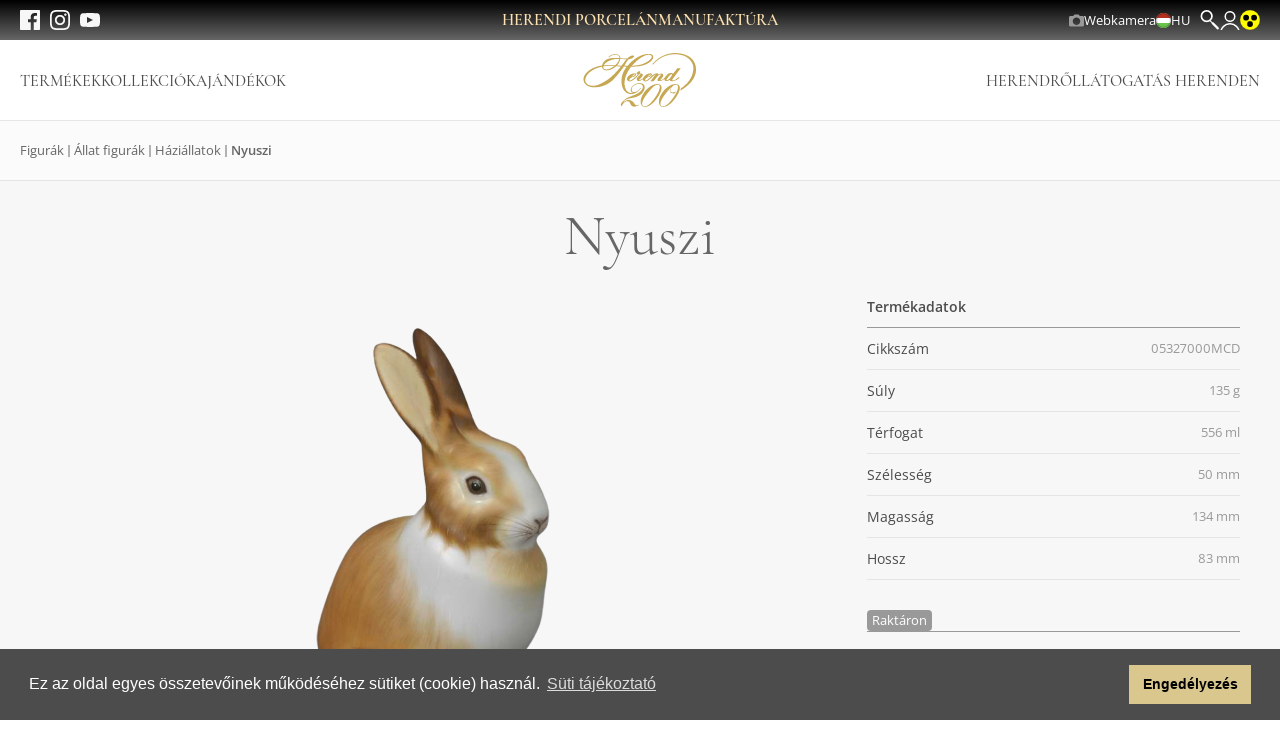

--- FILE ---
content_type: text/html; charset=UTF-8
request_url: https://herend.com/termek/nyuszi-05327000MCD
body_size: 22891
content:
<!DOCTYPE html>
<html lang="hu">

<head>
    <meta charset="UTF-8">
    <meta name="viewport" content="width=device-width, initial-scale=1.0">
    <meta http-equiv="X-UA-Compatible" content="ie=edge">
    <title>Nyuszi - 05327000MCD -  Herendi Porcelán</title>
    <link rel="stylesheet" href="https://herend.com/css/app.css">
    <link rel="shortcut icon" href="https://herend.com/favicon.ico">
                <!-- Google Tag Manager -->
        <script>(function(w,d,s,l,i){w[l]=w[l]||[];w[l].push({'gtm.start':
        new Date().getTime(),event:'gtm.js'});var f=d.getElementsByTagName(s)[0],
        j=d.createElement(s),dl=l!='dataLayer'?'&l='+l:'';j.async=true;j.src=
        'https://www.googletagmanager.com/gtm.js?id='+i+dl;f.parentNode.insertBefore(j,f);
        })(window,document,'script','dataLayer','GTM-K2ZLH8R7');</script>
        <!-- End Google Tag Manager -->
        <style >[wire\:loading], [wire\:loading\.delay], [wire\:loading\.inline-block], [wire\:loading\.inline], [wire\:loading\.block], [wire\:loading\.flex], [wire\:loading\.table], [wire\:loading\.grid], [wire\:loading\.inline-flex] {display: none;}[wire\:loading\.delay\.shortest], [wire\:loading\.delay\.shorter], [wire\:loading\.delay\.short], [wire\:loading\.delay\.long], [wire\:loading\.delay\.longer], [wire\:loading\.delay\.longest] {display:none;}[wire\:offline] {display: none;}[wire\:dirty]:not(textarea):not(input):not(select) {display: none;}input:-webkit-autofill, select:-webkit-autofill, textarea:-webkit-autofill {animation-duration: 50000s;animation-name: livewireautofill;}@keyframes livewireautofill { from {} }</style>
</head>

<body x-data x-on:paginated.window="scrollAfterPagination()">

<!-- Google Tag Manager (noscript) -->
<noscript><iframe src="https://www.googletagmanager.com/ns.html?id=GTM-K2ZLH8R7"
height="0" width="0" style="display:none;visibility:hidden"></iframe></noscript>
<!-- End Google Tag Manager (noscript) -->



<nav class="navigation">
    <div class="navigation__menu__wrapper"
    x-data="headerNavigation"
    x-on:click.away="closeNav"
    x-on:open-menu.window.debounce.100ms="openCategory($event.detail)">
    <button type="button" class="navigation__menu__toggler"
            x-on:click="toggleNav"
            x-bind:class="{ 'is-open' : open }"
    >
        <span class="inline-block md:hidden">
            <svg width="24" height="24" class="icon w-4 h-4" width="20px" height="16px" viewBox="0 0 20 16" version="1.1" xmlns="http://www.w3.org/2000/svg" xmlns:xlink="http://www.w3.org/1999/xlink">
    <title>ICN/ICN large/Ham</title>
    <g id="Symbols" stroke="none" stroke-width="1" fill="none" fill-rule="evenodd" stroke-linecap="round" stroke-linejoin="round">
        <g id="Nav/Header/HeaderE/Compact" transform="translate(-24.000000, -22.000000)" stroke="currentColor" stroke-width="1.5">
            <g id="Group" transform="translate(20.000000, 16.000000)">
                <line x1="5" y1="21" x2="23" y2="21" id="Line-03"></line>
                <line x1="5" y1="14" x2="23" y2="14" id="Line-02"></line>
                <line x1="5" y1="7" x2="23" y2="7" id="Line-01"></line>
            </g>
        </g>
    </g>
</svg>        </span>
    </button>

    <ul class="navigation__menu__social">
        <li>
            <a href="https://www.facebook.com/Herendporcelan" target="_blank">
                <svg width="24" height="24" class="icon w-4 h-4" height="20" viewBox="0 0 20 20" width="20" xmlns="http://www.w3.org/2000/svg"><path d="m10.6853353 20h-9.57995579c-.61016949 0-1.10537951-.4940476-1.10537951-1.1041667v-17.79166663c0-.61011905.49521002-1.10416667 1.10537951-1.10416667h17.79218869c.6101695 0 1.1024318.49404762 1.1024318 1.10416667v17.79166663c0 .6101191-.4922623 1.1041667-1.1024318 1.1041667h-5.0965365v-7.7440476h2.5998526l.3890936-3.02083335h-2.9889462v-1.92559524c0-.875.2446573-1.4702381 1.4944731-1.4702381h1.5976418v-2.69940476c-.2711864-.03571428-1.2232866-.11904762-2.3286661-.11904762-2.3050848 0-3.8791452 1.4077381-3.8791452 3.98809524v2.22619048h-2.60869565v3.02083335h2.60869565z" fill="currentColor" fill-rule="evenodd"/></svg>            </a>
        </li>
        <li>
            <a href="https://instagram.com/herendporcelain/" target="_blank">
                <svg width="24" height="24" class="icon w-4 h-4" height="20" viewBox="0 0 20 20" width="20" xmlns="http://www.w3.org/2000/svg"><path d="m10 0c-2.71441202 0-3.05629237.01190476-4.12319481.05952381-1.0639552.04761905-1.79192455.2172619-2.42852933.46428571-.65723548.25595239-1.21426466.59821429-1.76834659 1.15476191-.55702918.55654762-.89890952 1.11309524-1.15531978 1.77083333-.24756852.63690476-.41556145 1.36309524-.46271736 2.42857143-.05010315 1.06547619-.06189213 1.4077381-.06189213 4.12202381 0 2.7172619.01178898 3.0565476.06189213 4.1220238.04715591 1.0654762.21514884 1.7916667.46271736 2.4285714.25641026.6577381.5982906 1.2142858 1.15531978 1.7708334.55408193.5565476 1.11111111.8988095 1.76834659 1.1547619.63660478.2470238 1.36457413.4136905 2.42852933.4642857 1.06690244.047619 1.40878279.0595238 4.12319481.0595238 2.714412 0 3.0562924-.0119048 4.1231948-.0595238 1.0639552-.0505952 1.7919246-.2172619 2.4285293-.4642857.6572355-.2559524 1.2142647-.5982143 1.7683466-1.1547619.5570292-.5565476.8989096-1.1130953 1.1553198-1.7708334.2475685-.6369047.4155615-1.3630952.4627174-2.4285714.0501031-1.0654762.0618921-1.4047619.0618921-4.1220238 0-2.71428571-.011789-3.05654762-.0618921-4.12202381-.0471559-1.06547619-.2151489-1.79166667-.4627174-2.42857143-.2564102-.65773809-.5982906-1.21428571-1.1553198-1.77083333-.5540819-.55654762-1.1111111-.89880952-1.7683466-1.15476191-.6366047-.24702381-1.3645741-.41666666-2.4285293-.46428571-1.0669024-.04761905-1.4087828-.05952381-4.1231948-.05952381m0 1.80059524c2.6702034 0 2.9855585.01190476 4.040672.05952381.9755378.04464285 1.5060418.20833333 1.8538167.34523809.4686118.18154762.8016504.39583334 1.1523725.74702381.3507221.35119048.5658709.68452381.7486 1.14880953.1355733.35416666.300619.88392857.3448276 1.85714285.0471559 1.05654762.0589449 1.37202381.0589449 4.04166667 0 2.6696429-.011789 2.9880952-.0589449 4.0416667-.0442086.9732143-.2092543 1.5029762-.3448276 1.8571428-.1827291.4672619-.3978779.7976191-.7486 1.1488095-.3507221.3511905-.6837607.5654762-1.1523725.7470239-.3477749.1369047-.8782789.3005952-1.8538167.3452381-1.0551135.047619-1.3704686.0595238-4.040672.0595238-2.67020336 0-2.9855585-.0119048-4.04067197-.0595238-.97553787-.0446429-1.50604185-.2083334-1.85676393-.3452381-.4656646-.1815477-.79870321-.3958334-1.14942528-.7470239-.35072208-.3511904-.56587092-.6815476-.74860006-1.1488095-.13557324-.3541666-.30061893-.8839285-.34482759-1.8571428-.04715591-1.0535715-.05894489-1.3720238-.05894489-4.0416667 0-2.66964286.01178898-2.98511905.05894489-4.04166667.04420866-.97321428.20925435-1.50297619.34482759-1.85714285.18272914-.46428572.39787798-.79761905.74860006-1.14880953.35072207-.35119047.68376068-.56547619 1.14942528-.74702381.35072208-.13690476.88122606-.30059524 1.85676393-.34523809 1.05511347-.04761905 1.37046861-.05952381 4.04067197-.05952381m0 3.06547619c-2.83524904 0-5.13409962 2.29761905-5.13409962 5.13392857 0 2.8363095 2.29885058 5.1339286 5.13409962 5.1339286 2.835249 0 5.1340996-2.2976191 5.1340996-5.1339286 0-2.83630952-2.2988506-5.13392857-5.1340996-5.13392857m0 8.46428567c-1.8420277 0-3.33333333-1.4880952-3.33333333-3.3303571s1.49130563-3.33333333 3.33333333-3.33333333 3.3333333 1.49107143 3.3333333 3.33333333-1.4913056 3.3303571-3.3333333 3.3303571m6.5369879-8.66964281c0 .66369047-.5363985 1.20238095-1.1995284 1.20238095-.66313 0-1.1995285-.53869048-1.1995285-1.20238095 0-.66071429.5363985-1.19940477 1.1995285-1.19940477.6631299 0 1.1995284.53869048 1.1995284 1.19940477" fill="currentColor" fill-rule="evenodd"/></svg>            </a>
        </li>
        <li>
            <a href="https://www.youtube.com/channel/UCLvGftPUuKC3il78gbaSYsw" target="_blank">
                <svg width="24" height="24" class="icon w-4 h-4" height="18" viewBox="0 0 26 18" width="26" xmlns="http://www.w3.org/2000/svg"><path d="m9.00092528 14-.00092528-8 8 4.0137916zm16.73907472-9.11720798s-.2543125-1.76345137-1.0335-2.54000977c-.9888125-1.01968277-2.0970625-1.02448128-2.604875-1.08366286-3.638375-.25911939-9.0959375-.25911939-9.0959375-.25911939h-.011375s-5.4575625 0-9.0959375.25911939c-.508625.05918158-1.6160625.06398009-2.6056875 1.08366286-.7791875.7765584-1.0326875 2.54000977-1.0326875 2.54000977s-.26 2.07135558-.26 4.14191141v1.94179587c0 2.0713556.26 4.1419114.26 4.1419114s.2535 1.7634514 1.0326875 2.5400098c.989625 1.0196828 2.2888125.9876927 2.8673125 1.0940596 2.08.1967388 8.84.2575199 8.84.2575199s5.46325-.0079975 9.101625-.2671169c.5078125-.0599813 1.6160625-.0647798 2.604875-1.0844626.7791875-.7765584 1.0335-2.5400098 1.0335-2.5400098s.26-2.0705558.26-4.1419114v-1.94179587c0-2.07055583-.26-4.14191141-.26-4.14191141z" fill="currentColor" fill-rule="evenodd" transform="translate(0 -1)"/></svg>            </a>
        </li>
    </ul>

    <nav
        class="navigation__menu"
        x-cloak
        x-show="open"
        x-transition:enter-start="-translate-x-full"
        x-transition:enter-end="translate-x-0"
        x-transition:leave-start="translate-x-0"
        x-transition:leave-end="-translate-x-full"
    >
        <div class="navigation__menu__header">
            <button type="button" class="navigation__menu__close" x-on:click="closeNav">
                <svg width="24" height="24" class="w-[28px] h-[28px] text-gold" viewBox="0 0 20 20" xmlns="http://www.w3.org/2000/svg" xmlns:xlink="http://www.w3.org/1999/xlink">
    <g id="Symbols" stroke="none" stroke-width="1" fill="none" fill-rule="evenodd" stroke-linecap="round" stroke-linejoin="round">
        <g id="Nav/Rows/MM/T1" transform="translate(-24.000000, -12.000000)" stroke="currentColor" stroke-width="1.5">
            <g id="all" transform="translate(20.000000, 0.000000)">
                <g id="ICN" transform="translate(0.000000, 8.000000)">
                    <line x1="5.51471863" y1="22.4852814" x2="22.4852814" y2="5.51471863" id="Line-02"></line>
                    <line x1="5.51471863" y1="5.51471863" x2="22.4852814" y2="22.4852814" id="Line-01"></line>
                </g>
            </g>
        </g>
    </g>
</svg>            </button>

            <a href="https://herend.com" class="navigation__menu__logo">
                <img src="https://herend.com/img/logo-normal.svg" alt="Herendi Porcelánmanufaktúra">
            </a>
        </div>

        <div class="navigation__menu__body">
                            <ul class="navigation__menu__list product-menu">
                                            <li class="navigation__menu__item"
                            x-data="toggleable"
                            x-on:open-menu.window.debounce.100ms="open = ($event.detail == '12')"
                            x-on:click.away="setClosed"
                        >
                                                            <a href="" class="navigation__menu__product__item"
                                   x-on:click.prevent="toggle"
                                   x-bind:class="{ 'is-open' : open }">
                                    Termékek
                                    <svg width="24" height="24" class="w-[28px] h-[28px] text-gray-03" viewBox="0 0 28 28" xmlns="http://www.w3.org/2000/svg" xmlns:xlink="http://www.w3.org/1999/xlink">
    <g id="ICN/ICN-large/Triangle-right" stroke="none" stroke-width="1" fill="none" fill-rule="evenodd" stroke-linecap="round" stroke-linejoin="round">
        <polyline id="Line-01" stroke="currentColor" stroke-width="1.5" transform="translate(15.000000, 14.000000) scale(-1, 1) translate(-15.000000, -14.000000) " points="20 4 10 14 20 24"></polyline>
    </g>
</svg>                                </a>

                                <nav class="navigation__submenu" x-cloak x-show="open"
                                     x-transition:enter-start="-translate-x-full"
                                     x-transition:enter-end="translate-x-0"
                                     x-transition:leave-start="translate-x-0"
                                     x-transition:leave-end="-translate-x-full">
                                    <div class="navigation__submenu__header">
                                        <button type="button" class="navigation__menu__close" x-on:click="setClosed">
                                            <svg width="24" height="24" class="w-[28px] h-[28px] text-gold" width="28px" height="28px" viewBox="0 0 28 28" version="1.1" xmlns="http://www.w3.org/2000/svg" xmlns:xlink="http://www.w3.org/1999/xlink">
    <title>ICN/ICN large/Arrow left</title>
    <g id="ICN/ICN-large/Arrow-left" stroke="none" stroke-width="1" fill="none" fill-rule="evenodd" stroke-linecap="round">
        <polyline id="Line-01" stroke="currentColor" stroke-width="1.5" stroke-linejoin="round" points="12.5 9 7.5 14 12.5 19"></polyline>
        <line x1="8" y1="14" x2="20" y2="14" id="Path-8" stroke="currentColor" stroke-width="1.5"></line>
    </g>
</svg>                                            Termékek
                                        </button>
                                    </div>
                                    <ul class="navigation__menu__list">
                                                                                    <li class="navigation__submenu__item" x-data="toggleable"
                                                x-on:click.away="setClosed">
                                                                                                    <a href="" class="navigation__menu__product__item"
                                                       x-on:click.prevent="toggle"
                                                       x-bind:class="{ 'is-open' : open }">
                                                        Asztalkultúra
                                                        <svg width="24" height="24" class="w-[28px] h-[28px] text-gray-03" viewBox="0 0 28 28" xmlns="http://www.w3.org/2000/svg" xmlns:xlink="http://www.w3.org/1999/xlink">
    <g id="ICN/ICN-large/Triangle-right" stroke="none" stroke-width="1" fill="none" fill-rule="evenodd" stroke-linecap="round" stroke-linejoin="round">
        <polyline id="Line-01" stroke="currentColor" stroke-width="1.5" transform="translate(15.000000, 14.000000) scale(-1, 1) translate(-15.000000, -14.000000) " points="20 4 10 14 20 24"></polyline>
    </g>
</svg>                                                    </a>

                                                    <nav class="navigation__submenu" x-cloak x-show="open"
                                                         x-transition:enter-start="submenu-closed"
                                                         x-transition:enter-end="submenu-opened"
                                                         x-transition:leave-start="submenu-opened"
                                                         x-transition:leave-end="submenu-closed">
                                                        <div class="navigation__submenu__header">
                                                            <button type="button" class="navigation__menu__close" x-on:click="setClosed">
                                                                <svg width="24" height="24" class="w-[28px] h-[28px] text-gold" width="28px" height="28px" viewBox="0 0 28 28" version="1.1" xmlns="http://www.w3.org/2000/svg" xmlns:xlink="http://www.w3.org/1999/xlink">
    <title>ICN/ICN large/Arrow left</title>
    <g id="ICN/ICN-large/Arrow-left" stroke="none" stroke-width="1" fill="none" fill-rule="evenodd" stroke-linecap="round">
        <polyline id="Line-01" stroke="currentColor" stroke-width="1.5" stroke-linejoin="round" points="12.5 9 7.5 14 12.5 19"></polyline>
        <line x1="8" y1="14" x2="20" y2="14" id="Path-8" stroke="currentColor" stroke-width="1.5"></line>
    </g>
</svg>                                                                Asztalkultúra
                                                            </button>
                                                        </div>

                                                        <ul class="navigation__menu__list">
                                                                                                                            <li class="navigation__submenu__item" x-data="toggleable">
                                                                                                                                            <a href="https://herend.com/termekeink/keszletek"
                                                                        class="navigation__menu__product__item">
                                                                            Készletek
                                                                        </a>
                                                                                                                                    </li>
                                                                                                                            <li class="navigation__submenu__item" x-data="toggleable">
                                                                                                                                            <a href="https://herend.com/termekeink/talak-talcak"
                                                                        class="navigation__menu__product__item">
                                                                            Tálak, tálcák
                                                                        </a>
                                                                                                                                    </li>
                                                                                                                            <li class="navigation__submenu__item" x-data="toggleable">
                                                                                                                                            <a href="https://herend.com/termekeink/tanyerok"
                                                                        class="navigation__menu__product__item">
                                                                            Tányérok
                                                                        </a>
                                                                                                                                    </li>
                                                                                                                            <li class="navigation__submenu__item" x-data="toggleable">
                                                                                                                                            <a href="https://herend.com/termekeink/cseszek-bogrek-poharak"
                                                                        class="navigation__menu__product__item">
                                                                            Csészék, bögrék, poharak
                                                                        </a>
                                                                                                                                    </li>
                                                                                                                            <li class="navigation__submenu__item" x-data="toggleable">
                                                                                                                                            <a href="https://herend.com/termekeink/kannak-cukortartok"
                                                                        class="navigation__menu__product__item">
                                                                            Kannák, cukortartók
                                                                        </a>
                                                                                                                                    </li>
                                                                                                                            <li class="navigation__submenu__item" x-data="toggleable">
                                                                                                                                            <a href="https://herend.com/termekeink/szerviz-kiegeszitok"
                                                                        class="navigation__menu__product__item">
                                                                            Szervíz kiegészítők
                                                                        </a>
                                                                                                                                    </li>
                                                                                                                    </ul>
                                                    </nav>
                                                                                            </li>
                                                                                    <li class="navigation__submenu__item" x-data="toggleable"
                                                x-on:click.away="setClosed">
                                                                                                    <a href="" class="navigation__menu__product__item"
                                                       x-on:click.prevent="toggle"
                                                       x-bind:class="{ 'is-open' : open }">
                                                        Figurák
                                                        <svg width="24" height="24" class="w-[28px] h-[28px] text-gray-03" viewBox="0 0 28 28" xmlns="http://www.w3.org/2000/svg" xmlns:xlink="http://www.w3.org/1999/xlink">
    <g id="ICN/ICN-large/Triangle-right" stroke="none" stroke-width="1" fill="none" fill-rule="evenodd" stroke-linecap="round" stroke-linejoin="round">
        <polyline id="Line-01" stroke="currentColor" stroke-width="1.5" transform="translate(15.000000, 14.000000) scale(-1, 1) translate(-15.000000, -14.000000) " points="20 4 10 14 20 24"></polyline>
    </g>
</svg>                                                    </a>

                                                    <nav class="navigation__submenu" x-cloak x-show="open"
                                                         x-transition:enter-start="submenu-closed"
                                                         x-transition:enter-end="submenu-opened"
                                                         x-transition:leave-start="submenu-opened"
                                                         x-transition:leave-end="submenu-closed">
                                                        <div class="navigation__submenu__header">
                                                            <button type="button" class="navigation__menu__close" x-on:click="setClosed">
                                                                <svg width="24" height="24" class="w-[28px] h-[28px] text-gold" width="28px" height="28px" viewBox="0 0 28 28" version="1.1" xmlns="http://www.w3.org/2000/svg" xmlns:xlink="http://www.w3.org/1999/xlink">
    <title>ICN/ICN large/Arrow left</title>
    <g id="ICN/ICN-large/Arrow-left" stroke="none" stroke-width="1" fill="none" fill-rule="evenodd" stroke-linecap="round">
        <polyline id="Line-01" stroke="currentColor" stroke-width="1.5" stroke-linejoin="round" points="12.5 9 7.5 14 12.5 19"></polyline>
        <line x1="8" y1="14" x2="20" y2="14" id="Path-8" stroke="currentColor" stroke-width="1.5"></line>
    </g>
</svg>                                                                Figurák
                                                            </button>
                                                        </div>

                                                        <ul class="navigation__menu__list">
                                                                                                                            <li class="navigation__submenu__item" x-data="toggleable">
                                                                                                                                            <a
                                                                            href=""
                                                                            class="navigation__menu__product__item"
                                                                            x-on:click.prevent="toggle"
                                                                            x-bind:class="{ 'is-open' : open }"
                                                                        >
                                                                            Állat figurák
                                                                            <svg width="24" height="24" class="w-[28px] h-[28px] text-gray-03" viewBox="0 0 28 28" xmlns="http://www.w3.org/2000/svg" xmlns:xlink="http://www.w3.org/1999/xlink">
    <g id="ICN/ICN-large/Triangle-right" stroke="none" stroke-width="1" fill="none" fill-rule="evenodd" stroke-linecap="round" stroke-linejoin="round">
        <polyline id="Line-01" stroke="currentColor" stroke-width="1.5" transform="translate(15.000000, 14.000000) scale(-1, 1) translate(-15.000000, -14.000000) " points="20 4 10 14 20 24"></polyline>
    </g>
</svg>                                                                        </a>

                                                                        <nav class="navigation__submenu" x-cloak x-show="open"
                                                                            x-transition:enter-start="submenu-closed"
                                                                            x-transition:enter-end="submenu-opened"
                                                                            x-transition:leave-start="submenu-opened"
                                                                            x-transition:leave-end="submenu-closed">
                                                                            <div class="navigation__submenu__header">
                                                                                <button type="button" class="navigation__menu__close" x-on:click="setClosed">
                                                                                    <svg width="24" height="24" class="w-[28px] h-[28px] text-gold" width="28px" height="28px" viewBox="0 0 28 28" version="1.1" xmlns="http://www.w3.org/2000/svg" xmlns:xlink="http://www.w3.org/1999/xlink">
    <title>ICN/ICN large/Arrow left</title>
    <g id="ICN/ICN-large/Arrow-left" stroke="none" stroke-width="1" fill="none" fill-rule="evenodd" stroke-linecap="round">
        <polyline id="Line-01" stroke="currentColor" stroke-width="1.5" stroke-linejoin="round" points="12.5 9 7.5 14 12.5 19"></polyline>
        <line x1="8" y1="14" x2="20" y2="14" id="Path-8" stroke="currentColor" stroke-width="1.5"></line>
    </g>
</svg>                                                                                    Állat figurák
                                                                                </button>
                                                                            </div>

                                                                            <ul class="navigation__menu__list">
                                                                                                                                                                    <li class="navigation__submenu__item">
                                                                                        <a href="https://herend.com/termekeink/mitikus-zodiakus-mesehos-1?"
                                                                                        class="navigation__menu__item is-sub">
                                                                                            Mitikus, zodiákus, mesehős
                                                                                        </a>
                                                                                    </li>
                                                                                                                                                                    <li class="navigation__submenu__item">
                                                                                        <a href="https://herend.com/termekeink/madarak"
                                                                                        class="navigation__menu__item is-sub">
                                                                                            Madarak
                                                                                        </a>
                                                                                    </li>
                                                                                                                                                                    <li class="navigation__submenu__item">
                                                                                        <a href="https://herend.com/termekeink/haziallatok"
                                                                                        class="navigation__menu__item is-sub">
                                                                                            Háziállatok
                                                                                        </a>
                                                                                    </li>
                                                                                                                                                                    <li class="navigation__submenu__item">
                                                                                        <a href="https://herend.com/termekeink/vizi-allatok"
                                                                                        class="navigation__menu__item is-sub">
                                                                                            Vízi állatok
                                                                                        </a>
                                                                                    </li>
                                                                                                                                                                    <li class="navigation__submenu__item">
                                                                                        <a href="https://herend.com/termekeink/vadon-elo-egzoikus-allatok"
                                                                                        class="navigation__menu__item is-sub">
                                                                                            Vadon élő, egzotikus állatok
                                                                                        </a>
                                                                                    </li>
                                                                                                                                                                    <li class="navigation__submenu__item">
                                                                                        <a href="https://herend.com/termekeink/erdo-mezo-allatai"
                                                                                        class="navigation__menu__item is-sub">
                                                                                            Erdő, mező állatai
                                                                                        </a>
                                                                                    </li>
                                                                                                                                                                    <li class="navigation__submenu__item">
                                                                                        <a href="https://herend.com/termekeink/egyeb-allatfigurak"
                                                                                        class="navigation__menu__item is-sub">
                                                                                            Egyéb állatfigurák
                                                                                        </a>
                                                                                    </li>
                                                                                                                                                            </ul>
                                                                        </nav>
                                                                                                                                    </li>
                                                                                                                            <li class="navigation__submenu__item" x-data="toggleable">
                                                                                                                                            <a
                                                                            href=""
                                                                            class="navigation__menu__product__item"
                                                                            x-on:click.prevent="toggle"
                                                                            x-bind:class="{ 'is-open' : open }"
                                                                        >
                                                                            Emberalak figurák
                                                                            <svg width="24" height="24" class="w-[28px] h-[28px] text-gray-03" viewBox="0 0 28 28" xmlns="http://www.w3.org/2000/svg" xmlns:xlink="http://www.w3.org/1999/xlink">
    <g id="ICN/ICN-large/Triangle-right" stroke="none" stroke-width="1" fill="none" fill-rule="evenodd" stroke-linecap="round" stroke-linejoin="round">
        <polyline id="Line-01" stroke="currentColor" stroke-width="1.5" transform="translate(15.000000, 14.000000) scale(-1, 1) translate(-15.000000, -14.000000) " points="20 4 10 14 20 24"></polyline>
    </g>
</svg>                                                                        </a>

                                                                        <nav class="navigation__submenu" x-cloak x-show="open"
                                                                            x-transition:enter-start="submenu-closed"
                                                                            x-transition:enter-end="submenu-opened"
                                                                            x-transition:leave-start="submenu-opened"
                                                                            x-transition:leave-end="submenu-closed">
                                                                            <div class="navigation__submenu__header">
                                                                                <button type="button" class="navigation__menu__close" x-on:click="setClosed">
                                                                                    <svg width="24" height="24" class="w-[28px] h-[28px] text-gold" width="28px" height="28px" viewBox="0 0 28 28" version="1.1" xmlns="http://www.w3.org/2000/svg" xmlns:xlink="http://www.w3.org/1999/xlink">
    <title>ICN/ICN large/Arrow left</title>
    <g id="ICN/ICN-large/Arrow-left" stroke="none" stroke-width="1" fill="none" fill-rule="evenodd" stroke-linecap="round">
        <polyline id="Line-01" stroke="currentColor" stroke-width="1.5" stroke-linejoin="round" points="12.5 9 7.5 14 12.5 19"></polyline>
        <line x1="8" y1="14" x2="20" y2="14" id="Path-8" stroke="currentColor" stroke-width="1.5"></line>
    </g>
</svg>                                                                                    Emberalak figurák
                                                                                </button>
                                                                            </div>

                                                                            <ul class="navigation__menu__list">
                                                                                                                                                                    <li class="navigation__submenu__item">
                                                                                        <a href="https://herend.com/termekeink/kulonleges-figurak"
                                                                                        class="navigation__menu__item is-sub">
                                                                                            Különleges figurák
                                                                                        </a>
                                                                                    </li>
                                                                                                                                                                    <li class="navigation__submenu__item">
                                                                                        <a href="https://herend.com/termekeink/tortenelmi-magyaros"
                                                                                        class="navigation__menu__item is-sub">
                                                                                            Történelmi, magyaros
                                                                                        </a>
                                                                                    </li>
                                                                                                                                                                    <li class="navigation__submenu__item">
                                                                                        <a href="https://herend.com/termekeink/keleti-figurak"
                                                                                        class="navigation__menu__item is-sub">
                                                                                            Keleti figurák
                                                                                        </a>
                                                                                    </li>
                                                                                                                                                                    <li class="navigation__submenu__item">
                                                                                        <a href="https://herend.com/termekeink/mitikus-zodiakus-mesehos"
                                                                                        class="navigation__menu__item is-sub">
                                                                                            Mitikus, zodiákus, mesehős
                                                                                        </a>
                                                                                    </li>
                                                                                                                                                                    <li class="navigation__submenu__item">
                                                                                        <a href="https://herend.com/termekeink/egyeb-emberalakok"
                                                                                        class="navigation__menu__item is-sub">
                                                                                            Egyéb emberalakok
                                                                                        </a>
                                                                                    </li>
                                                                                                                                                            </ul>
                                                                        </nav>
                                                                                                                                    </li>
                                                                                                                            <li class="navigation__submenu__item" x-data="toggleable">
                                                                                                                                            <a
                                                                            href=""
                                                                            class="navigation__menu__product__item"
                                                                            x-on:click.prevent="toggle"
                                                                            x-bind:class="{ 'is-open' : open }"
                                                                        >
                                                                            Egyéb figurák
                                                                            <svg width="24" height="24" class="w-[28px] h-[28px] text-gray-03" viewBox="0 0 28 28" xmlns="http://www.w3.org/2000/svg" xmlns:xlink="http://www.w3.org/1999/xlink">
    <g id="ICN/ICN-large/Triangle-right" stroke="none" stroke-width="1" fill="none" fill-rule="evenodd" stroke-linecap="round" stroke-linejoin="round">
        <polyline id="Line-01" stroke="currentColor" stroke-width="1.5" transform="translate(15.000000, 14.000000) scale(-1, 1) translate(-15.000000, -14.000000) " points="20 4 10 14 20 24"></polyline>
    </g>
</svg>                                                                        </a>

                                                                        <nav class="navigation__submenu" x-cloak x-show="open"
                                                                            x-transition:enter-start="submenu-closed"
                                                                            x-transition:enter-end="submenu-opened"
                                                                            x-transition:leave-start="submenu-opened"
                                                                            x-transition:leave-end="submenu-closed">
                                                                            <div class="navigation__submenu__header">
                                                                                <button type="button" class="navigation__menu__close" x-on:click="setClosed">
                                                                                    <svg width="24" height="24" class="w-[28px] h-[28px] text-gold" width="28px" height="28px" viewBox="0 0 28 28" version="1.1" xmlns="http://www.w3.org/2000/svg" xmlns:xlink="http://www.w3.org/1999/xlink">
    <title>ICN/ICN large/Arrow left</title>
    <g id="ICN/ICN-large/Arrow-left" stroke="none" stroke-width="1" fill="none" fill-rule="evenodd" stroke-linecap="round">
        <polyline id="Line-01" stroke="currentColor" stroke-width="1.5" stroke-linejoin="round" points="12.5 9 7.5 14 12.5 19"></polyline>
        <line x1="8" y1="14" x2="20" y2="14" id="Path-8" stroke="currentColor" stroke-width="1.5"></line>
    </g>
</svg>                                                                                    Egyéb figurák
                                                                                </button>
                                                                            </div>

                                                                            <ul class="navigation__menu__list">
                                                                                                                                                                    <li class="navigation__submenu__item">
                                                                                        <a href="https://herend.com/termekeink/egyeb-figura"
                                                                                        class="navigation__menu__item is-sub">
                                                                                            Egyéb figura
                                                                                        </a>
                                                                                    </li>
                                                                                                                                                            </ul>
                                                                        </nav>
                                                                                                                                    </li>
                                                                                                                    </ul>
                                                    </nav>
                                                                                            </li>
                                                                                    <li class="navigation__submenu__item" x-data="toggleable"
                                                x-on:click.away="setClosed">
                                                                                                    <a href="" class="navigation__menu__product__item"
                                                       x-on:click.prevent="toggle"
                                                       x-bind:class="{ 'is-open' : open }">
                                                        Lakberendezés
                                                        <svg width="24" height="24" class="w-[28px] h-[28px] text-gray-03" viewBox="0 0 28 28" xmlns="http://www.w3.org/2000/svg" xmlns:xlink="http://www.w3.org/1999/xlink">
    <g id="ICN/ICN-large/Triangle-right" stroke="none" stroke-width="1" fill="none" fill-rule="evenodd" stroke-linecap="round" stroke-linejoin="round">
        <polyline id="Line-01" stroke="currentColor" stroke-width="1.5" transform="translate(15.000000, 14.000000) scale(-1, 1) translate(-15.000000, -14.000000) " points="20 4 10 14 20 24"></polyline>
    </g>
</svg>                                                    </a>

                                                    <nav class="navigation__submenu" x-cloak x-show="open"
                                                         x-transition:enter-start="submenu-closed"
                                                         x-transition:enter-end="submenu-opened"
                                                         x-transition:leave-start="submenu-opened"
                                                         x-transition:leave-end="submenu-closed">
                                                        <div class="navigation__submenu__header">
                                                            <button type="button" class="navigation__menu__close" x-on:click="setClosed">
                                                                <svg width="24" height="24" class="w-[28px] h-[28px] text-gold" width="28px" height="28px" viewBox="0 0 28 28" version="1.1" xmlns="http://www.w3.org/2000/svg" xmlns:xlink="http://www.w3.org/1999/xlink">
    <title>ICN/ICN large/Arrow left</title>
    <g id="ICN/ICN-large/Arrow-left" stroke="none" stroke-width="1" fill="none" fill-rule="evenodd" stroke-linecap="round">
        <polyline id="Line-01" stroke="currentColor" stroke-width="1.5" stroke-linejoin="round" points="12.5 9 7.5 14 12.5 19"></polyline>
        <line x1="8" y1="14" x2="20" y2="14" id="Path-8" stroke="currentColor" stroke-width="1.5"></line>
    </g>
</svg>                                                                Lakberendezés
                                                            </button>
                                                        </div>

                                                        <ul class="navigation__menu__list">
                                                                                                                            <li class="navigation__submenu__item" x-data="toggleable">
                                                                                                                                            <a href="https://herend.com/termekeink/szorakozas"
                                                                        class="navigation__menu__product__item">
                                                                            Szórakozás
                                                                        </a>
                                                                                                                                    </li>
                                                                                                                            <li class="navigation__submenu__item" x-data="toggleable">
                                                                                                                                            <a href="https://herend.com/termekeink/kaspo-gyertyatarto"
                                                                        class="navigation__menu__product__item">
                                                                            Kaspó, gyertyatartó
                                                                        </a>
                                                                                                                                    </li>
                                                                                                                            <li class="navigation__submenu__item" x-data="toggleable">
                                                                                                                                            <a href="https://herend.com/termekeink/bonbonier"
                                                                        class="navigation__menu__product__item">
                                                                            Bonbonier
                                                                        </a>
                                                                                                                                    </li>
                                                                                                                            <li class="navigation__submenu__item" x-data="toggleable">
                                                                                                                                            <a href="https://herend.com/termekeink/vaza-lampavaza"
                                                                        class="navigation__menu__product__item">
                                                                            Váza, lámpaváza
                                                                        </a>
                                                                                                                                    </li>
                                                                                                                            <li class="navigation__submenu__item" x-data="toggleable">
                                                                                                                                            <a href="https://herend.com/termekeink/falital-disztal"
                                                                        class="navigation__menu__product__item">
                                                                            Falitál, dísztál
                                                                        </a>
                                                                                                                                    </li>
                                                                                                                            <li class="navigation__submenu__item" x-data="toggleable">
                                                                                                                                            <a href="https://herend.com/termekeink/keplap"
                                                                        class="navigation__menu__product__item">
                                                                            Képlap
                                                                        </a>
                                                                                                                                    </li>
                                                                                                                            <li class="navigation__submenu__item" x-data="toggleable">
                                                                                                                                            <a href="https://herend.com/termekeink/egyeb-lakberendezesi-targy"
                                                                        class="navigation__menu__product__item">
                                                                            Egyéb lakberendezési tárgy
                                                                        </a>
                                                                                                                                    </li>
                                                                                                                    </ul>
                                                    </nav>
                                                                                            </li>
                                                                                    <li class="navigation__submenu__item" x-data="toggleable"
                                                x-on:click.away="setClosed">
                                                                                                    <a href="https://herend.com/termekeink/ekszerek"
                                                       class="navigation__menu__product__item">
                                                        Ékszerek
                                                    </a>
                                                                                            </li>
                                                                                    <li class="navigation__submenu__item" x-data="toggleable"
                                                x-on:click.away="setClosed">
                                                                                                    <a href="https://herend.com/termekeink/egyeb"
                                                       class="navigation__menu__product__item">
                                                        Egyéb
                                                    </a>
                                                                                            </li>
                                                                            </ul>
                                </nav>
                                                    </li>
                                            <li class="navigation__menu__item"
                            x-data="toggleable"
                            x-on:open-menu.window.debounce.100ms="open = ($event.detail == '14')"
                            x-on:click.away="setClosed"
                        >
                                                            <a href="" class="navigation__menu__product__item"
                                   x-on:click.prevent="toggle"
                                   x-bind:class="{ 'is-open' : open }">
                                    Kollekciók
                                    <svg width="24" height="24" class="w-[28px] h-[28px] text-gray-03" viewBox="0 0 28 28" xmlns="http://www.w3.org/2000/svg" xmlns:xlink="http://www.w3.org/1999/xlink">
    <g id="ICN/ICN-large/Triangle-right" stroke="none" stroke-width="1" fill="none" fill-rule="evenodd" stroke-linecap="round" stroke-linejoin="round">
        <polyline id="Line-01" stroke="currentColor" stroke-width="1.5" transform="translate(15.000000, 14.000000) scale(-1, 1) translate(-15.000000, -14.000000) " points="20 4 10 14 20 24"></polyline>
    </g>
</svg>                                </a>

                                <nav class="navigation__submenu" x-cloak x-show="open"
                                     x-transition:enter-start="-translate-x-full"
                                     x-transition:enter-end="translate-x-0"
                                     x-transition:leave-start="translate-x-0"
                                     x-transition:leave-end="-translate-x-full">
                                    <div class="navigation__submenu__header">
                                        <button type="button" class="navigation__menu__close" x-on:click="setClosed">
                                            <svg width="24" height="24" class="w-[28px] h-[28px] text-gold" width="28px" height="28px" viewBox="0 0 28 28" version="1.1" xmlns="http://www.w3.org/2000/svg" xmlns:xlink="http://www.w3.org/1999/xlink">
    <title>ICN/ICN large/Arrow left</title>
    <g id="ICN/ICN-large/Arrow-left" stroke="none" stroke-width="1" fill="none" fill-rule="evenodd" stroke-linecap="round">
        <polyline id="Line-01" stroke="currentColor" stroke-width="1.5" stroke-linejoin="round" points="12.5 9 7.5 14 12.5 19"></polyline>
        <line x1="8" y1="14" x2="20" y2="14" id="Path-8" stroke="currentColor" stroke-width="1.5"></line>
    </g>
</svg>                                            Kollekciók
                                        </button>
                                    </div>
                                    <ul class="navigation__menu__list">
                                                                                    <li class="navigation__submenu__item" x-data="toggleable"
                                                x-on:click.away="setClosed">
                                                                                                    <a href="" class="navigation__menu__product__item"
                                                       x-on:click.prevent="toggle"
                                                       x-bind:class="{ 'is-open' : open }">
                                                        Lakberendezés
                                                        <svg width="24" height="24" class="w-[28px] h-[28px] text-gray-03" viewBox="0 0 28 28" xmlns="http://www.w3.org/2000/svg" xmlns:xlink="http://www.w3.org/1999/xlink">
    <g id="ICN/ICN-large/Triangle-right" stroke="none" stroke-width="1" fill="none" fill-rule="evenodd" stroke-linecap="round" stroke-linejoin="round">
        <polyline id="Line-01" stroke="currentColor" stroke-width="1.5" transform="translate(15.000000, 14.000000) scale(-1, 1) translate(-15.000000, -14.000000) " points="20 4 10 14 20 24"></polyline>
    </g>
</svg>                                                    </a>

                                                    <nav class="navigation__submenu" x-cloak x-show="open"
                                                         x-transition:enter-start="submenu-closed"
                                                         x-transition:enter-end="submenu-opened"
                                                         x-transition:leave-start="submenu-opened"
                                                         x-transition:leave-end="submenu-closed">
                                                        <div class="navigation__submenu__header">
                                                            <button type="button" class="navigation__menu__close" x-on:click="setClosed">
                                                                <svg width="24" height="24" class="w-[28px] h-[28px] text-gold" width="28px" height="28px" viewBox="0 0 28 28" version="1.1" xmlns="http://www.w3.org/2000/svg" xmlns:xlink="http://www.w3.org/1999/xlink">
    <title>ICN/ICN large/Arrow left</title>
    <g id="ICN/ICN-large/Arrow-left" stroke="none" stroke-width="1" fill="none" fill-rule="evenodd" stroke-linecap="round">
        <polyline id="Line-01" stroke="currentColor" stroke-width="1.5" stroke-linejoin="round" points="12.5 9 7.5 14 12.5 19"></polyline>
        <line x1="8" y1="14" x2="20" y2="14" id="Path-8" stroke="currentColor" stroke-width="1.5"></line>
    </g>
</svg>                                                                Lakberendezés
                                                            </button>
                                                        </div>

                                                        <ul class="navigation__menu__list">
                                                                                                                            <li class="navigation__submenu__item" x-data="toggleable">
                                                                                                                                            <a href="https://herend.com/kollekciok/lakberendezes|4|klasszik"
                                                                        class="navigation__menu__product__item">
                                                                            Klasszik
                                                                        </a>
                                                                                                                                    </li>
                                                                                                                    </ul>
                                                    </nav>
                                                                                            </li>
                                                                                    <li class="navigation__submenu__item" x-data="toggleable"
                                                x-on:click.away="setClosed">
                                                                                                    <a href="" class="navigation__menu__product__item"
                                                       x-on:click.prevent="toggle"
                                                       x-bind:class="{ 'is-open' : open }">
                                                        Asztalkultúra
                                                        <svg width="24" height="24" class="w-[28px] h-[28px] text-gray-03" viewBox="0 0 28 28" xmlns="http://www.w3.org/2000/svg" xmlns:xlink="http://www.w3.org/1999/xlink">
    <g id="ICN/ICN-large/Triangle-right" stroke="none" stroke-width="1" fill="none" fill-rule="evenodd" stroke-linecap="round" stroke-linejoin="round">
        <polyline id="Line-01" stroke="currentColor" stroke-width="1.5" transform="translate(15.000000, 14.000000) scale(-1, 1) translate(-15.000000, -14.000000) " points="20 4 10 14 20 24"></polyline>
    </g>
</svg>                                                    </a>

                                                    <nav class="navigation__submenu" x-cloak x-show="open"
                                                         x-transition:enter-start="submenu-closed"
                                                         x-transition:enter-end="submenu-opened"
                                                         x-transition:leave-start="submenu-opened"
                                                         x-transition:leave-end="submenu-closed">
                                                        <div class="navigation__submenu__header">
                                                            <button type="button" class="navigation__menu__close" x-on:click="setClosed">
                                                                <svg width="24" height="24" class="w-[28px] h-[28px] text-gold" width="28px" height="28px" viewBox="0 0 28 28" version="1.1" xmlns="http://www.w3.org/2000/svg" xmlns:xlink="http://www.w3.org/1999/xlink">
    <title>ICN/ICN large/Arrow left</title>
    <g id="ICN/ICN-large/Arrow-left" stroke="none" stroke-width="1" fill="none" fill-rule="evenodd" stroke-linecap="round">
        <polyline id="Line-01" stroke="currentColor" stroke-width="1.5" stroke-linejoin="round" points="12.5 9 7.5 14 12.5 19"></polyline>
        <line x1="8" y1="14" x2="20" y2="14" id="Path-8" stroke="currentColor" stroke-width="1.5"></line>
    </g>
</svg>                                                                Asztalkultúra
                                                            </button>
                                                        </div>

                                                        <ul class="navigation__menu__list">
                                                                                                                            <li class="navigation__submenu__item" x-data="toggleable">
                                                                                                                                            <a href="https://herend.com/kollekciok/asztalkultura|1|victoria-evolution"
                                                                        class="navigation__menu__product__item">
                                                                            Victoria evolution
                                                                        </a>
                                                                                                                                    </li>
                                                                                                                            <li class="navigation__submenu__item" x-data="toggleable">
                                                                                                                                            <a href="https://herend.com/kollekciok/asztalkultura|1|rothschild-evolution"
                                                                        class="navigation__menu__product__item">
                                                                            Rothschild evolution
                                                                        </a>
                                                                                                                                    </li>
                                                                                                                            <li class="navigation__submenu__item" x-data="toggleable">
                                                                                                                                            <a href="https://herend.com/kollekciok/asztalkultura|1|apponyi-evolution"
                                                                        class="navigation__menu__product__item">
                                                                            Apponyi evolution
                                                                        </a>
                                                                                                                                    </li>
                                                                                                                            <li class="navigation__submenu__item" x-data="toggleable">
                                                                                                                                            <a href="https://herend.com/kollekciok/asztalkultura|1|virag"
                                                                        class="navigation__menu__product__item">
                                                                            Virág
                                                                        </a>
                                                                                                                                    </li>
                                                                                                                            <li class="navigation__submenu__item" x-data="toggleable">
                                                                                                                                            <a href="https://herend.com/kollekciok/asztalkultura|1|gyumolcs"
                                                                        class="navigation__menu__product__item">
                                                                            Gyümölcs
                                                                        </a>
                                                                                                                                    </li>
                                                                                                                            <li class="navigation__submenu__item" x-data="toggleable">
                                                                                                                                            <a href="https://herend.com/kollekciok/asztalkultura|1|kinai"
                                                                        class="navigation__menu__product__item">
                                                                            Kínai
                                                                        </a>
                                                                                                                                    </li>
                                                                                                                            <li class="navigation__submenu__item" x-data="toggleable">
                                                                                                                                            <a href="https://herend.com/kollekciok/asztalkultura|1|vizivilag"
                                                                        class="navigation__menu__product__item">
                                                                            Vízivilág
                                                                        </a>
                                                                                                                                    </li>
                                                                                                                            <li class="navigation__submenu__item" x-data="toggleable">
                                                                                                                                            <a href="https://herend.com/kollekciok/asztalkultura|1|arany"
                                                                        class="navigation__menu__product__item">
                                                                            Arany
                                                                        </a>
                                                                                                                                    </li>
                                                                                                                            <li class="navigation__submenu__item" x-data="toggleable">
                                                                                                                                            <a href="https://herend.com/kollekciok/asztalkultura|1|kulonleges-keszletek"
                                                                        class="navigation__menu__product__item">
                                                                            Különleges készletek
                                                                        </a>
                                                                                                                                    </li>
                                                                                                                            <li class="navigation__submenu__item" x-data="toggleable">
                                                                                                                                            <a href="https://herend.com/kollekciok/asztalkultura|1|egyeb"
                                                                        class="navigation__menu__product__item">
                                                                            Egyéb
                                                                        </a>
                                                                                                                                    </li>
                                                                                                                    </ul>
                                                    </nav>
                                                                                            </li>
                                                                                    <li class="navigation__submenu__item" x-data="toggleable"
                                                x-on:click.away="setClosed">
                                                                                                    <a href="" class="navigation__menu__product__item"
                                                       x-on:click.prevent="toggle"
                                                       x-bind:class="{ 'is-open' : open }">
                                                        Figurák
                                                        <svg width="24" height="24" class="w-[28px] h-[28px] text-gray-03" viewBox="0 0 28 28" xmlns="http://www.w3.org/2000/svg" xmlns:xlink="http://www.w3.org/1999/xlink">
    <g id="ICN/ICN-large/Triangle-right" stroke="none" stroke-width="1" fill="none" fill-rule="evenodd" stroke-linecap="round" stroke-linejoin="round">
        <polyline id="Line-01" stroke="currentColor" stroke-width="1.5" transform="translate(15.000000, 14.000000) scale(-1, 1) translate(-15.000000, -14.000000) " points="20 4 10 14 20 24"></polyline>
    </g>
</svg>                                                    </a>

                                                    <nav class="navigation__submenu" x-cloak x-show="open"
                                                         x-transition:enter-start="submenu-closed"
                                                         x-transition:enter-end="submenu-opened"
                                                         x-transition:leave-start="submenu-opened"
                                                         x-transition:leave-end="submenu-closed">
                                                        <div class="navigation__submenu__header">
                                                            <button type="button" class="navigation__menu__close" x-on:click="setClosed">
                                                                <svg width="24" height="24" class="w-[28px] h-[28px] text-gold" width="28px" height="28px" viewBox="0 0 28 28" version="1.1" xmlns="http://www.w3.org/2000/svg" xmlns:xlink="http://www.w3.org/1999/xlink">
    <title>ICN/ICN large/Arrow left</title>
    <g id="ICN/ICN-large/Arrow-left" stroke="none" stroke-width="1" fill="none" fill-rule="evenodd" stroke-linecap="round">
        <polyline id="Line-01" stroke="currentColor" stroke-width="1.5" stroke-linejoin="round" points="12.5 9 7.5 14 12.5 19"></polyline>
        <line x1="8" y1="14" x2="20" y2="14" id="Path-8" stroke="currentColor" stroke-width="1.5"></line>
    </g>
</svg>                                                                Figurák
                                                            </button>
                                                        </div>

                                                        <ul class="navigation__menu__list">
                                                                                                                            <li class="navigation__submenu__item" x-data="toggleable">
                                                                                                                                            <a href="https://herend.com/kollekciok/figurak|7|pikkelyes"
                                                                        class="navigation__menu__product__item">
                                                                            Pikkelyes
                                                                        </a>
                                                                                                                                    </li>
                                                                                                                            <li class="navigation__submenu__item" x-data="toggleable">
                                                                                                                                            <a href="https://herend.com/kollekciok/figurak|7|naturalisztikus"
                                                                        class="navigation__menu__product__item">
                                                                            Naturalisztikus
                                                                        </a>
                                                                                                                                    </li>
                                                                                                                    </ul>
                                                    </nav>
                                                                                            </li>
                                                                                    <li class="navigation__submenu__item" x-data="toggleable"
                                                x-on:click.away="setClosed">
                                                                                                    <a href="https://herend.com/keszletosszeallito"
                                                       class="navigation__menu__product__item">
                                                        Készletösszeállító
                                                    </a>
                                                                                            </li>
                                                                            </ul>
                                </nav>
                                                    </li>
                                            <li class="navigation__menu__item"
                            x-data="toggleable"
                            x-on:open-menu.window.debounce.100ms="open = ($event.detail == '15')"
                            x-on:click.away="setClosed"
                        >
                                                            <a href="" class="navigation__menu__product__item"
                                   x-on:click.prevent="toggle"
                                   x-bind:class="{ 'is-open' : open }">
                                    Ajándékok
                                    <svg width="24" height="24" class="w-[28px] h-[28px] text-gray-03" viewBox="0 0 28 28" xmlns="http://www.w3.org/2000/svg" xmlns:xlink="http://www.w3.org/1999/xlink">
    <g id="ICN/ICN-large/Triangle-right" stroke="none" stroke-width="1" fill="none" fill-rule="evenodd" stroke-linecap="round" stroke-linejoin="round">
        <polyline id="Line-01" stroke="currentColor" stroke-width="1.5" transform="translate(15.000000, 14.000000) scale(-1, 1) translate(-15.000000, -14.000000) " points="20 4 10 14 20 24"></polyline>
    </g>
</svg>                                </a>

                                <nav class="navigation__submenu" x-cloak x-show="open"
                                     x-transition:enter-start="-translate-x-full"
                                     x-transition:enter-end="translate-x-0"
                                     x-transition:leave-start="translate-x-0"
                                     x-transition:leave-end="-translate-x-full">
                                    <div class="navigation__submenu__header">
                                        <button type="button" class="navigation__menu__close" x-on:click="setClosed">
                                            <svg width="24" height="24" class="w-[28px] h-[28px] text-gold" width="28px" height="28px" viewBox="0 0 28 28" version="1.1" xmlns="http://www.w3.org/2000/svg" xmlns:xlink="http://www.w3.org/1999/xlink">
    <title>ICN/ICN large/Arrow left</title>
    <g id="ICN/ICN-large/Arrow-left" stroke="none" stroke-width="1" fill="none" fill-rule="evenodd" stroke-linecap="round">
        <polyline id="Line-01" stroke="currentColor" stroke-width="1.5" stroke-linejoin="round" points="12.5 9 7.5 14 12.5 19"></polyline>
        <line x1="8" y1="14" x2="20" y2="14" id="Path-8" stroke="currentColor" stroke-width="1.5"></line>
    </g>
</svg>                                            Ajándékok
                                        </button>
                                    </div>
                                    <ul class="navigation__menu__list">
                                                                                    <li class="navigation__submenu__item" x-data="toggleable"
                                                x-on:click.away="setClosed">
                                                                                                    <a href="https://herend.com/ajandekok/herend-forma-1-rajongoi-klub"
                                                       class="navigation__menu__product__item">
                                                        Herend - FORMA 1 Rajongói Klub
                                                    </a>
                                                                                            </li>
                                                                                    <li class="navigation__submenu__item" x-data="toggleable"
                                                x-on:click.away="setClosed">
                                                                                                    <a href="https://herend.com/ajandekok/holgyeknek"
                                                       class="navigation__menu__product__item">
                                                        Hölgyeknek
                                                    </a>
                                                                                            </li>
                                                                                    <li class="navigation__submenu__item" x-data="toggleable"
                                                x-on:click.away="setClosed">
                                                                                                    <a href="https://herend.com/ajandekok/uraknak"
                                                       class="navigation__menu__product__item">
                                                        Uraknak
                                                    </a>
                                                                                            </li>
                                                                                    <li class="navigation__submenu__item" x-data="toggleable"
                                                x-on:click.away="setClosed">
                                                                                                    <a href="https://herend.com/ajandekok/eskuvo"
                                                       class="navigation__menu__product__item">
                                                        Esküvő
                                                    </a>
                                                                                            </li>
                                                                                    <li class="navigation__submenu__item" x-data="toggleable"
                                                x-on:click.away="setClosed">
                                                                                                    <a href="https://herend.com/ajandekok/szuletesnap"
                                                       class="navigation__menu__product__item">
                                                        Születésnap
                                                    </a>
                                                                                            </li>
                                                                                    <li class="navigation__submenu__item" x-data="toggleable"
                                                x-on:click.away="setClosed">
                                                                                                    <a href="https://herend.com/ajandekok/keresztelo"
                                                       class="navigation__menu__product__item">
                                                        Keresztelő
                                                    </a>
                                                                                            </li>
                                                                                    <li class="navigation__submenu__item" x-data="toggleable"
                                                x-on:click.away="setClosed">
                                                                                                    <a href="https://herend.com/ajandekok/valentin-nap"
                                                       class="navigation__menu__product__item">
                                                        Valentin nap
                                                    </a>
                                                                                            </li>
                                                                                    <li class="navigation__submenu__item" x-data="toggleable"
                                                x-on:click.away="setClosed">
                                                                                                    <a href="https://herend.com/ajandekok/husvet"
                                                       class="navigation__menu__product__item">
                                                        Húsvét
                                                    </a>
                                                                                            </li>
                                                                                    <li class="navigation__submenu__item" x-data="toggleable"
                                                x-on:click.away="setClosed">
                                                                                                    <a href="https://herend.com/ajandekok/anyak-napja"
                                                       class="navigation__menu__product__item">
                                                        Anyák napja
                                                    </a>
                                                                                            </li>
                                                                                    <li class="navigation__submenu__item" x-data="toggleable"
                                                x-on:click.away="setClosed">
                                                                                                    <a href="https://herend.com/ajandekok/karacsony"
                                                       class="navigation__menu__product__item">
                                                        Karácsony
                                                    </a>
                                                                                            </li>
                                                                            </ul>
                                </nav>
                                                    </li>
                                            <li class="navigation__menu__item"
                            x-data="toggleable"
                            x-on:open-menu.window.debounce.100ms="open = ($event.detail == '4')"
                            x-on:click.away="setClosed"
                        >
                                                            <a href="" class="navigation__menu__product__item"
                                   x-on:click.prevent="toggle"
                                   x-bind:class="{ 'is-open' : open }">
                                    Herendről
                                    <svg width="24" height="24" class="w-[28px] h-[28px] text-gray-03" viewBox="0 0 28 28" xmlns="http://www.w3.org/2000/svg" xmlns:xlink="http://www.w3.org/1999/xlink">
    <g id="ICN/ICN-large/Triangle-right" stroke="none" stroke-width="1" fill="none" fill-rule="evenodd" stroke-linecap="round" stroke-linejoin="round">
        <polyline id="Line-01" stroke="currentColor" stroke-width="1.5" transform="translate(15.000000, 14.000000) scale(-1, 1) translate(-15.000000, -14.000000) " points="20 4 10 14 20 24"></polyline>
    </g>
</svg>                                </a>

                                <nav class="navigation__submenu" x-cloak x-show="open"
                                     x-transition:enter-start="-translate-x-full"
                                     x-transition:enter-end="translate-x-0"
                                     x-transition:leave-start="translate-x-0"
                                     x-transition:leave-end="-translate-x-full">
                                    <div class="navigation__submenu__header">
                                        <button type="button" class="navigation__menu__close" x-on:click="setClosed">
                                            <svg width="24" height="24" class="w-[28px] h-[28px] text-gold" width="28px" height="28px" viewBox="0 0 28 28" version="1.1" xmlns="http://www.w3.org/2000/svg" xmlns:xlink="http://www.w3.org/1999/xlink">
    <title>ICN/ICN large/Arrow left</title>
    <g id="ICN/ICN-large/Arrow-left" stroke="none" stroke-width="1" fill="none" fill-rule="evenodd" stroke-linecap="round">
        <polyline id="Line-01" stroke="currentColor" stroke-width="1.5" stroke-linejoin="round" points="12.5 9 7.5 14 12.5 19"></polyline>
        <line x1="8" y1="14" x2="20" y2="14" id="Path-8" stroke="currentColor" stroke-width="1.5"></line>
    </g>
</svg>                                            Herendről
                                        </button>
                                    </div>
                                    <ul class="navigation__menu__list">
                                                                                    <li class="navigation__submenu__item" x-data="toggleable"
                                                x-on:click.away="setClosed">
                                                                                                    <a href="https://herend.com/tortenet"
                                                       class="navigation__menu__product__item">
                                                        Történet
                                                    </a>
                                                                                            </li>
                                                                                    <li class="navigation__submenu__item" x-data="toggleable"
                                                x-on:click.away="setClosed">
                                                                                                    <a href="https://herend.com/technologia"
                                                       class="navigation__menu__product__item">
                                                        Technológia
                                                    </a>
                                                                                            </li>
                                                                                    <li class="navigation__submenu__item" x-data="toggleable"
                                                x-on:click.away="setClosed">
                                                                                                    <a href="https://herend.com/film"
                                                       class="navigation__menu__product__item">
                                                        Film
                                                    </a>
                                                                                            </li>
                                                                                    <li class="navigation__submenu__item" x-data="toggleable"
                                                x-on:click.away="setClosed">
                                                                                                    <a href="https://herend.com/uzletek"
                                                       class="navigation__menu__product__item">
                                                        Üzletek
                                                    </a>
                                                                                            </li>
                                                                                    <li class="navigation__submenu__item" x-data="toggleable"
                                                x-on:click.away="setClosed">
                                                                                                    <a href="https://herend.com/hirek"
                                                       class="navigation__menu__product__item">
                                                        Hírek
                                                    </a>
                                                                                            </li>
                                                                                    <li class="navigation__submenu__item" x-data="toggleable"
                                                x-on:click.away="setClosed">
                                                                                                    <a href="https://herend.com/esemenyek"
                                                       class="navigation__menu__product__item">
                                                        Események
                                                    </a>
                                                                                            </li>
                                                                                    <li class="navigation__submenu__item" x-data="toggleable"
                                                x-on:click.away="setClosed">
                                                                                                    <a href="https://herend.com/kiadvanyok"
                                                       class="navigation__menu__product__item">
                                                        Kiadványok
                                                    </a>
                                                                                            </li>
                                                                                    <li class="navigation__submenu__item" x-data="toggleable"
                                                x-on:click.away="setClosed">
                                                                                                    <a href="https://herend.com/kapcsolat"
                                                       class="navigation__menu__product__item">
                                                        Kapcsolat
                                                    </a>
                                                                                            </li>
                                                                                    <li class="navigation__submenu__item" x-data="toggleable"
                                                x-on:click.away="setClosed">
                                                                                                    <a href="https://herendiszakkepzoiskola.hu"
                                                       class="navigation__menu__product__item">
                                                        Iskolánk
                                                    </a>
                                                                                            </li>
                                                                                    <li class="navigation__submenu__item" x-data="toggleable"
                                                x-on:click.away="setClosed">
                                                                                                    <a href="https://herend.com/kiallitasok"
                                                       class="navigation__menu__product__item">
                                                        Kiállítások világszerte
                                                    </a>
                                                                                            </li>
                                                                            </ul>
                                </nav>
                                                    </li>
                                            <li class="navigation__menu__item"
                            x-data="toggleable"
                            x-on:open-menu.window.debounce.100ms="open = ($event.detail == '5')"
                            x-on:click.away="setClosed"
                        >
                                                            <a href="" class="navigation__menu__product__item"
                                   x-on:click.prevent="toggle"
                                   x-bind:class="{ 'is-open' : open }">
                                    Látogatás Herenden
                                    <svg width="24" height="24" class="w-[28px] h-[28px] text-gray-03" viewBox="0 0 28 28" xmlns="http://www.w3.org/2000/svg" xmlns:xlink="http://www.w3.org/1999/xlink">
    <g id="ICN/ICN-large/Triangle-right" stroke="none" stroke-width="1" fill="none" fill-rule="evenodd" stroke-linecap="round" stroke-linejoin="round">
        <polyline id="Line-01" stroke="currentColor" stroke-width="1.5" transform="translate(15.000000, 14.000000) scale(-1, 1) translate(-15.000000, -14.000000) " points="20 4 10 14 20 24"></polyline>
    </g>
</svg>                                </a>

                                <nav class="navigation__submenu" x-cloak x-show="open"
                                     x-transition:enter-start="-translate-x-full"
                                     x-transition:enter-end="translate-x-0"
                                     x-transition:leave-start="translate-x-0"
                                     x-transition:leave-end="-translate-x-full">
                                    <div class="navigation__submenu__header">
                                        <button type="button" class="navigation__menu__close" x-on:click="setClosed">
                                            <svg width="24" height="24" class="w-[28px] h-[28px] text-gold" width="28px" height="28px" viewBox="0 0 28 28" version="1.1" xmlns="http://www.w3.org/2000/svg" xmlns:xlink="http://www.w3.org/1999/xlink">
    <title>ICN/ICN large/Arrow left</title>
    <g id="ICN/ICN-large/Arrow-left" stroke="none" stroke-width="1" fill="none" fill-rule="evenodd" stroke-linecap="round">
        <polyline id="Line-01" stroke="currentColor" stroke-width="1.5" stroke-linejoin="round" points="12.5 9 7.5 14 12.5 19"></polyline>
        <line x1="8" y1="14" x2="20" y2="14" id="Path-8" stroke="currentColor" stroke-width="1.5"></line>
    </g>
</svg>                                            Látogatás Herenden
                                        </button>
                                    </div>
                                    <ul class="navigation__menu__list">
                                                                                    <li class="navigation__submenu__item" x-data="toggleable"
                                                x-on:click.away="setClosed">
                                                                                                    <a href="https://herend.com/minimanufaktura"
                                                       class="navigation__menu__product__item">
                                                        Minimanufaktúra
                                                    </a>
                                                                                            </li>
                                                                                    <li class="navigation__submenu__item" x-data="toggleable"
                                                x-on:click.away="setClosed">
                                                                                                    <a href="https://herend.com/porcelanmuveszeti-muzeum"
                                                       class="navigation__menu__product__item">
                                                        Porcelánművészeti Múzeum
                                                    </a>
                                                                                            </li>
                                                                                    <li class="navigation__submenu__item" x-data="toggleable"
                                                x-on:click.away="setClosed">
                                                                                                    <a href="https://herend.com/apicius-etterem-kavehaz"
                                                       class="navigation__menu__product__item">
                                                        Apicius Étterem &amp; Kávéház
                                                    </a>
                                                                                            </li>
                                                                                    <li class="navigation__submenu__item" x-data="toggleable"
                                                x-on:click.away="setClosed">
                                                                                                    <a href="https://herend.com/paletta-etterem"
                                                       class="navigation__menu__product__item">
                                                        Paletta Étterem
                                                    </a>
                                                                                            </li>
                                                                                    <li class="navigation__submenu__item" x-data="toggleable"
                                                x-on:click.away="setClosed">
                                                                                                    <a href="https://herend.com/herendi-porcelan-palota"
                                                       class="navigation__menu__product__item">
                                                        Fabrikáció, festőkurzus Budapesten
                                                    </a>
                                                                                            </li>
                                                                                    <li class="navigation__submenu__item" x-data="toggleable"
                                                x-on:click.away="setClosed">
                                                                                                    <a href="https://herend.com/porcelanium-latogatokozpont-informaciok"
                                                       class="navigation__menu__product__item">
                                                        Információk
                                                    </a>
                                                                                            </li>
                                                                            </ul>
                                </nav>
                                                    </li>
                                    </ul>
            
                            <ul class="navigation__menu__list">
                                            <li class="navigation__menu__item">
                            <a href="/hirek">
                                Hírek
                            </a>
                        </li>
                                            <li class="navigation__menu__item">
                            <a href="/uzletek">
                                Üzletek
                            </a>
                        </li>
                                            <li class="navigation__menu__item">
                            <a href="/kapcsolat">
                                Kontakt
                            </a>
                        </li>
                                            <li class="navigation__menu__item">
                            <a href="/esemenyek">
                                Események
                            </a>
                        </li>
                                    </ul>
                    </div>

        <div class="navigation__menu__footer">
            <ul class="flex md:hidden px-5 py-3 gap-5 items-center justify-center">
                <li>
                    <a href="https://www.facebook.com/Herendporcelan" target="_blank">
                        <svg width="24" height="24" class="icon w-4 h-4" height="20" viewBox="0 0 20 20" width="20" xmlns="http://www.w3.org/2000/svg"><path d="m10.6853353 20h-9.57995579c-.61016949 0-1.10537951-.4940476-1.10537951-1.1041667v-17.79166663c0-.61011905.49521002-1.10416667 1.10537951-1.10416667h17.79218869c.6101695 0 1.1024318.49404762 1.1024318 1.10416667v17.79166663c0 .6101191-.4922623 1.1041667-1.1024318 1.1041667h-5.0965365v-7.7440476h2.5998526l.3890936-3.02083335h-2.9889462v-1.92559524c0-.875.2446573-1.4702381 1.4944731-1.4702381h1.5976418v-2.69940476c-.2711864-.03571428-1.2232866-.11904762-2.3286661-.11904762-2.3050848 0-3.8791452 1.4077381-3.8791452 3.98809524v2.22619048h-2.60869565v3.02083335h2.60869565z" fill="currentColor" fill-rule="evenodd"/></svg>                    </a>
                </li>
                <li>
                    <a href="https://instagram.com/herendporcelain/" target="_blank">
                        <svg width="24" height="24" class="icon w-4 h-4" height="20" viewBox="0 0 20 20" width="20" xmlns="http://www.w3.org/2000/svg"><path d="m10 0c-2.71441202 0-3.05629237.01190476-4.12319481.05952381-1.0639552.04761905-1.79192455.2172619-2.42852933.46428571-.65723548.25595239-1.21426466.59821429-1.76834659 1.15476191-.55702918.55654762-.89890952 1.11309524-1.15531978 1.77083333-.24756852.63690476-.41556145 1.36309524-.46271736 2.42857143-.05010315 1.06547619-.06189213 1.4077381-.06189213 4.12202381 0 2.7172619.01178898 3.0565476.06189213 4.1220238.04715591 1.0654762.21514884 1.7916667.46271736 2.4285714.25641026.6577381.5982906 1.2142858 1.15531978 1.7708334.55408193.5565476 1.11111111.8988095 1.76834659 1.1547619.63660478.2470238 1.36457413.4136905 2.42852933.4642857 1.06690244.047619 1.40878279.0595238 4.12319481.0595238 2.714412 0 3.0562924-.0119048 4.1231948-.0595238 1.0639552-.0505952 1.7919246-.2172619 2.4285293-.4642857.6572355-.2559524 1.2142647-.5982143 1.7683466-1.1547619.5570292-.5565476.8989096-1.1130953 1.1553198-1.7708334.2475685-.6369047.4155615-1.3630952.4627174-2.4285714.0501031-1.0654762.0618921-1.4047619.0618921-4.1220238 0-2.71428571-.011789-3.05654762-.0618921-4.12202381-.0471559-1.06547619-.2151489-1.79166667-.4627174-2.42857143-.2564102-.65773809-.5982906-1.21428571-1.1553198-1.77083333-.5540819-.55654762-1.1111111-.89880952-1.7683466-1.15476191-.6366047-.24702381-1.3645741-.41666666-2.4285293-.46428571-1.0669024-.04761905-1.4087828-.05952381-4.1231948-.05952381m0 1.80059524c2.6702034 0 2.9855585.01190476 4.040672.05952381.9755378.04464285 1.5060418.20833333 1.8538167.34523809.4686118.18154762.8016504.39583334 1.1523725.74702381.3507221.35119048.5658709.68452381.7486 1.14880953.1355733.35416666.300619.88392857.3448276 1.85714285.0471559 1.05654762.0589449 1.37202381.0589449 4.04166667 0 2.6696429-.011789 2.9880952-.0589449 4.0416667-.0442086.9732143-.2092543 1.5029762-.3448276 1.8571428-.1827291.4672619-.3978779.7976191-.7486 1.1488095-.3507221.3511905-.6837607.5654762-1.1523725.7470239-.3477749.1369047-.8782789.3005952-1.8538167.3452381-1.0551135.047619-1.3704686.0595238-4.040672.0595238-2.67020336 0-2.9855585-.0119048-4.04067197-.0595238-.97553787-.0446429-1.50604185-.2083334-1.85676393-.3452381-.4656646-.1815477-.79870321-.3958334-1.14942528-.7470239-.35072208-.3511904-.56587092-.6815476-.74860006-1.1488095-.13557324-.3541666-.30061893-.8839285-.34482759-1.8571428-.04715591-1.0535715-.05894489-1.3720238-.05894489-4.0416667 0-2.66964286.01178898-2.98511905.05894489-4.04166667.04420866-.97321428.20925435-1.50297619.34482759-1.85714285.18272914-.46428572.39787798-.79761905.74860006-1.14880953.35072207-.35119047.68376068-.56547619 1.14942528-.74702381.35072208-.13690476.88122606-.30059524 1.85676393-.34523809 1.05511347-.04761905 1.37046861-.05952381 4.04067197-.05952381m0 3.06547619c-2.83524904 0-5.13409962 2.29761905-5.13409962 5.13392857 0 2.8363095 2.29885058 5.1339286 5.13409962 5.1339286 2.835249 0 5.1340996-2.2976191 5.1340996-5.1339286 0-2.83630952-2.2988506-5.13392857-5.1340996-5.13392857m0 8.46428567c-1.8420277 0-3.33333333-1.4880952-3.33333333-3.3303571s1.49130563-3.33333333 3.33333333-3.33333333 3.3333333 1.49107143 3.3333333 3.33333333-1.4913056 3.3303571-3.3333333 3.3303571m6.5369879-8.66964281c0 .66369047-.5363985 1.20238095-1.1995284 1.20238095-.66313 0-1.1995285-.53869048-1.1995285-1.20238095 0-.66071429.5363985-1.19940477 1.1995285-1.19940477.6631299 0 1.1995284.53869048 1.1995284 1.19940477" fill="currentColor" fill-rule="evenodd"/></svg>                    </a>
                </li>
                <li>
                    <a href="https://www.youtube.com/channel/UCLvGftPUuKC3il78gbaSYsw" target="_blank">
                        <svg width="24" height="24" class="icon w-4 h-4" height="18" viewBox="0 0 26 18" width="26" xmlns="http://www.w3.org/2000/svg"><path d="m9.00092528 14-.00092528-8 8 4.0137916zm16.73907472-9.11720798s-.2543125-1.76345137-1.0335-2.54000977c-.9888125-1.01968277-2.0970625-1.02448128-2.604875-1.08366286-3.638375-.25911939-9.0959375-.25911939-9.0959375-.25911939h-.011375s-5.4575625 0-9.0959375.25911939c-.508625.05918158-1.6160625.06398009-2.6056875 1.08366286-.7791875.7765584-1.0326875 2.54000977-1.0326875 2.54000977s-.26 2.07135558-.26 4.14191141v1.94179587c0 2.0713556.26 4.1419114.26 4.1419114s.2535 1.7634514 1.0326875 2.5400098c.989625 1.0196828 2.2888125.9876927 2.8673125 1.0940596 2.08.1967388 8.84.2575199 8.84.2575199s5.46325-.0079975 9.101625-.2671169c.5078125-.0599813 1.6160625-.0647798 2.604875-1.0844626.7791875-.7765584 1.0335-2.5400098 1.0335-2.5400098s.26-2.0705558.26-4.1419114v-1.94179587c0-2.07055583-.26-4.14191141-.26-4.14191141z" fill="currentColor" fill-rule="evenodd" transform="translate(0 -1)"/></svg>                    </a>
                </li>
            </ul>
            <div class="navigation__menu__language__selector" x-data="toggleable" x-on:click.away="setClosed">
                <button type="button" class="language__select" x-on:click="toggle" x-bind:class="{ 'is-open' : open }">
                    <svg width="24" height="24" class="w-3 flex-none" width="24" height="24" viewBox="0 0 24 24" fill="none" xmlns="http://www.w3.org/2000/svg">
<mask id="mask0_905_16" style="mask-type:alpha" maskUnits="userSpaceOnUse" x="0" y="0" width="24" height="24">
<path d="M12 24C18.6274 24 24 18.6274 24 12C24 5.37258 18.6274 0 12 0C5.37258 0 0 5.37258 0 12C0 18.6274 5.37258 24 12 24Z" fill="white"/>
</mask>
<g mask="url(#mask0_905_16)">
<path d="M12 24C18.6274 24 24 18.6274 24 12C24 5.37258 18.6274 0 12 0C5.37258 0 0 5.37258 0 12C0 18.6274 5.37258 24 12 24Z" fill="white"/>
<path d="M26 16H-2V24H26V16Z" fill="#69C34C"/>
<path d="M26 0H-2V8H26V0Z" fill="#B52E1E"/>
<path d="M12 23C18.0751 23 23 18.0751 23 12C23 5.92487 18.0751 1 12 1C5.92487 1 1 5.92487 1 12C1 18.0751 5.92487 23 12 23Z" stroke="black" stroke-opacity="0.2" stroke-width="2"/>
</g>
</svg> Magyar (Hungarian)
                </button>
                <div class="language__select__dropdown" x-cloak x-show="open"
                     x-transition:enter-start="max-h-0 overflow-hidden"
                     x-transition:enter-end="max-h-[120px] overflow-hidden"
                     x-transition:leave-start="max-h-[120px] overflow-hidden"
                     x-transition:leave-end="max-h-0 overflow-hidden">
                    <a href="https://herend.com" class="language__select__item">
                        <svg width="24" height="24" class="w-3 flex-none" width="24" height="24" viewBox="0 0 24 24" fill="none" xmlns="http://www.w3.org/2000/svg">
<mask id="mask0_905_16" style="mask-type:alpha" maskUnits="userSpaceOnUse" x="0" y="0" width="24" height="24">
<path d="M12 24C18.6274 24 24 18.6274 24 12C24 5.37258 18.6274 0 12 0C5.37258 0 0 5.37258 0 12C0 18.6274 5.37258 24 12 24Z" fill="white"/>
</mask>
<g mask="url(#mask0_905_16)">
<path d="M12 24C18.6274 24 24 18.6274 24 12C24 5.37258 18.6274 0 12 0C5.37258 0 0 5.37258 0 12C0 18.6274 5.37258 24 12 24Z" fill="white"/>
<path d="M26 16H-2V24H26V16Z" fill="#69C34C"/>
<path d="M26 0H-2V8H26V0Z" fill="#B52E1E"/>
<path d="M12 23C18.0751 23 23 18.0751 23 12C23 5.92487 18.0751 1 12 1C5.92487 1 1 5.92487 1 12C1 18.0751 5.92487 23 12 23Z" stroke="black" stroke-opacity="0.2" stroke-width="2"/>
</g>
</svg> Magyar (Hungarian)
                    </a>
                    <a href="https://herend.com/en" class="language__select__item">
                        <svg width="24" height="24" class="w-3 flex-none" width="24" height="24" viewBox="0 0 24 24" fill="none" xmlns="http://www.w3.org/2000/svg">
<mask id="mask0_907_31" style="mask-type:alpha" maskUnits="userSpaceOnUse" x="0" y="0" width="24" height="24">
<path d="M12 24C18.6274 24 24 18.6274 24 12C24 5.37258 18.6274 0 12 0C5.37258 0 0 5.37258 0 12C0 18.6274 5.37258 24 12 24Z" fill="white"/>
</mask>
<g mask="url(#mask0_907_31)">
<path d="M12 24C18.6274 24 24 18.6274 24 12C24 5.37258 18.6274 0 12 0C5.37258 0 0 5.37258 0 12C0 18.6274 5.37258 24 12 24Z" fill="white"/>
<path fill-rule="evenodd" clip-rule="evenodd" d="M-1 19H27V22H-1V19ZM-1 14H27V17H-1V14ZM-2 9H26V12H-2V9ZM-1 4H27V7H-1V4ZM-1 -1H27V2H-1V-1Z" fill="#B52E1E"/>
<path d="M12 -2H-2V12H12V-2Z" fill="#48A5DB"/>
<path d="M12 23C18.0751 23 23 18.0751 23 12C23 5.92487 18.0751 1 12 1C5.92487 1 1 5.92487 1 12C1 18.0751 5.92487 23 12 23Z" stroke="black" stroke-opacity="0.2" stroke-width="2"/>
</g>
</svg> Angol (English)
                    </a>
                </div>
            </div>

            <a href="https://herend.com/webkamera" class="navigation__menu__webcam">
                <svg width="24" height="24" class="w-3 text-gray-06 flex-none" width="10px" height="10px" viewBox="0 0 10 10" version="1.1" xmlns="http://www.w3.org/2000/svg" xmlns:xlink="http://www.w3.org/1999/xlink">
    <title>ICN/ICN small/Webcam</title>
    <g id="ICN/ICN-small/Webcam" stroke="none" stroke-width="1" fill="none" fill-rule="evenodd">
        <path d="M6,1 C6.55228475,1 7,1.44771525 7,2 L9,2 C9.55228475,2 10,2.44771525 10,3 L10,8 C10,8.55228475 9.55228475,9 9,9 L1,9 C0.44771525,9 -1.5440923e-16,8.55228475 0,8 L0,3 C-6.76353751e-17,2.44771525 0.44771525,2 1,2 L3,2 L3,2 C3,1.44771525 3.44771525,1 4,1 L6,1 Z M5,3 C3.61928813,3 2.5,4.11928813 2.5,5.5 C2.5,6.88071187 3.61928813,8 5,8 C6.38071187,8 7.5,6.88071187 7.5,5.5 C7.5,4.11928813 6.38071187,3 5,3 Z" id="Combined-Shape" fill="currentColor"></path>
    </g>
</svg> Webcam
            </a>
        </div>
    </nav>
</div>

    <div class="site-title">
        <h1>Herendi Porcelánmanufaktúra</h1>
    </div>

    <div class="site-header__logo">
        <a href="https://herend.com">
            <img src="https://herend.com/img/logo-normal.svg" alt="Herendi Porcelánmanufaktúra">
        </a>
    </div>

    <div class="navigation__links">
        <div class="navigation__links__wrapper">
            <a href="https://herend.com/webkamera">
                <svg width="24" height="24" class="icon w-3 h-3 text-gray-06" width="10px" height="10px" viewBox="0 0 10 10" version="1.1" xmlns="http://www.w3.org/2000/svg" xmlns:xlink="http://www.w3.org/1999/xlink">
    <title>ICN/ICN small/Webcam</title>
    <g id="ICN/ICN-small/Webcam" stroke="none" stroke-width="1" fill="none" fill-rule="evenodd">
        <path d="M6,1 C6.55228475,1 7,1.44771525 7,2 L9,2 C9.55228475,2 10,2.44771525 10,3 L10,8 C10,8.55228475 9.55228475,9 9,9 L1,9 C0.44771525,9 -1.5440923e-16,8.55228475 0,8 L0,3 C-6.76353751e-17,2.44771525 0.44771525,2 1,2 L3,2 L3,2 C3,1.44771525 3.44771525,1 4,1 L6,1 Z M5,3 C3.61928813,3 2.5,4.11928813 2.5,5.5 C2.5,6.88071187 3.61928813,8 5,8 C6.38071187,8 7.5,6.88071187 7.5,5.5 C7.5,4.11928813 6.38071187,3 5,3 Z" id="Combined-Shape" fill="currentColor"></path>
    </g>
</svg>                <span>Webkamera</span>
            </a>

            <a href="" x-data x-on:click.prevent="$dispatch('languagemodal:open')">
                <svg width="24" height="24" class="icon w-3 h-3 rounded-full" width="24" height="24" viewBox="0 0 24 24" fill="none" xmlns="http://www.w3.org/2000/svg">
<mask id="mask0_905_16" style="mask-type:alpha" maskUnits="userSpaceOnUse" x="0" y="0" width="24" height="24">
<path d="M12 24C18.6274 24 24 18.6274 24 12C24 5.37258 18.6274 0 12 0C5.37258 0 0 5.37258 0 12C0 18.6274 5.37258 24 12 24Z" fill="white"/>
</mask>
<g mask="url(#mask0_905_16)">
<path d="M12 24C18.6274 24 24 18.6274 24 12C24 5.37258 18.6274 0 12 0C5.37258 0 0 5.37258 0 12C0 18.6274 5.37258 24 12 24Z" fill="white"/>
<path d="M26 16H-2V24H26V16Z" fill="#69C34C"/>
<path d="M26 0H-2V8H26V0Z" fill="#B52E1E"/>
<path d="M12 23C18.0751 23 23 18.0751 23 12C23 5.92487 18.0751 1 12 1C5.92487 1 1 5.92487 1 12C1 18.0751 5.92487 23 12 23Z" stroke="black" stroke-opacity="0.2" stroke-width="2"/>
</g>
</svg>                <span>HU</span>
            </a>
        </div>

        <ul class="navigation__controls">
            <li
                class="flex items-center"
                x-data="toggleable"
                x-on:click.away="setClosed"
            >
                <button x-on:click="toggle">
                    <svg width="24" height="24" class="icon w-4 h-4" viewBox="0 0 17 18" xmlns="http://www.w3.org/2000/svg" xmlns:xlink="http://www.w3.org/1999/xlink">
    <g id="Symbols" stroke="none" stroke-width="1" fill="none" fill-rule="evenodd">
        <g id="ICN-01" transform="translate(-6.000000, -5.000000)" stroke="currentColor">
            <line x1="17" y1="17" x2="21.5029437" y2="21.5029437" id="Line-01" stroke-width="2" stroke-linecap="round" stroke-linejoin="round"></line>
            <line x1="16.7029437" y1="16.7029437" x2="14.3029437" y2="14.3029437" id="Line-01" stroke-linecap="round" stroke-linejoin="round"></line>
            <circle id="Oval" stroke-width="1.5" cx="11.5" cy="10.5" r="4.75"></circle>
        </g>
    </g>
</svg>                </button>

                <div wire:id="lKar83ol1dQVKfYbc9Hr" wire:initial-data="{&quot;fingerprint&quot;:{&quot;id&quot;:&quot;lKar83ol1dQVKfYbc9Hr&quot;,&quot;name&quot;:&quot;navigation.search&quot;,&quot;locale&quot;:&quot;hu&quot;,&quot;path&quot;:&quot;termek\/nyuszi-05327000MCD&quot;,&quot;method&quot;:&quot;GET&quot;,&quot;v&quot;:&quot;acj&quot;},&quot;effects&quot;:{&quot;listeners&quot;:[]},&quot;serverMemo&quot;:{&quot;children&quot;:[],&quot;errors&quot;:[],&quot;htmlHash&quot;:&quot;57116547&quot;,&quot;data&quot;:{&quot;phrases&quot;:[]},&quot;dataMeta&quot;:{&quot;modelCollections&quot;:{&quot;phrases&quot;:{&quot;class&quot;:&quot;App\\Models\\SearchPhrase&quot;,&quot;id&quot;:[1,3],&quot;relations&quot;:[],&quot;connection&quot;:&quot;mysql&quot;}}},&quot;checksum&quot;:&quot;a04f861280d0b82d30d7d2fef5a658e0f4bfb51ef6b12942b75f191c957b01cc&quot;}}"
    class="slide-over"
    x-cloak
    x-show="open"
    x-transition:enter-start="translate-x-full"
    x-transition:enter-end="translate-x-0"
    x-transition:leave-start="translate-x-0"
    x-transition:leave-end="translate-x-full"
>
    <div class="slide-over__bg" x-on:click="setClosed"></div>
    <div class="slide-over__content">
        <div class="slide-over__header">
            Keresés

            <button type="button" class="slide-over__close" x-on:click="setClosed">
                <svg width="24" height="24" class="w-[28px] h-[28px]" viewBox="0 0 20 20" xmlns="http://www.w3.org/2000/svg" xmlns:xlink="http://www.w3.org/1999/xlink">
    <g id="Symbols" stroke="none" stroke-width="1" fill="none" fill-rule="evenodd" stroke-linecap="round" stroke-linejoin="round">
        <g id="Nav/Rows/MM/T1" transform="translate(-24.000000, -12.000000)" stroke="currentColor" stroke-width="1.5">
            <g id="all" transform="translate(20.000000, 0.000000)">
                <g id="ICN" transform="translate(0.000000, 8.000000)">
                    <line x1="5.51471863" y1="22.4852814" x2="22.4852814" y2="5.51471863" id="Line-02"></line>
                    <line x1="5.51471863" y1="5.51471863" x2="22.4852814" y2="22.4852814" id="Line-01"></line>
                </g>
            </g>
        </g>
    </g>
</svg>            </button>
        </div>
        <div class="slide-over__body">
            <form action="https://herend.com/kereses" class="border-b border-gray-03 p-2" method="get">
        <div class="form-control relative">
            <input
                type="text"
                name="phrase"
                class="w-full rounded-full border border-gold h-[44px] pl-[45px] text-gray-09 duration-300"
                placeholder="Mit keres?"
            >
            <svg width="24" height="24" class="w-[28px] absolute bottom-2 left-2 text-gray-05" viewBox="0 0 17 18" xmlns="http://www.w3.org/2000/svg" xmlns:xlink="http://www.w3.org/1999/xlink">
    <g id="Symbols" stroke="none" stroke-width="1" fill="none" fill-rule="evenodd">
        <g id="ICN-01" transform="translate(-6.000000, -5.000000)" stroke="currentColor">
            <line x1="17" y1="17" x2="21.5029437" y2="21.5029437" id="Line-01" stroke-width="2" stroke-linecap="round" stroke-linejoin="round"></line>
            <line x1="16.7029437" y1="16.7029437" x2="14.3029437" y2="14.3029437" id="Line-01" stroke-linecap="round" stroke-linejoin="round"></line>
            <circle id="Oval" stroke-width="1.5" cx="11.5" cy="10.5" r="4.75"></circle>
        </g>
    </g>
</svg>        </div>
    </form>

            <div class="px-2">
            <div class="my-3 mx-2 text-tiny text-gray-06">
                Írja be a keresett kifejezést, és nyomja meg az Enter-t
            </div>
            <div class="text-gray-08 flex flex-col mx-2 gap-1">
                <div class="text-small font-semibold">
                    Népszerű keresések
                </div>
                                    <a href="https://herend.com/kereses/Herend%20Herald" class="flex hover:bg-black hover:bg-opacity-5 p-2 rounded-[4px]">
                        <svg width="24" height="24" class="w-[28px] text-gray-05" viewBox="0 0 17 18" xmlns="http://www.w3.org/2000/svg" xmlns:xlink="http://www.w3.org/1999/xlink">
    <g id="Symbols" stroke="none" stroke-width="1" fill="none" fill-rule="evenodd">
        <g id="ICN-01" transform="translate(-6.000000, -5.000000)" stroke="currentColor">
            <line x1="17" y1="17" x2="21.5029437" y2="21.5029437" id="Line-01" stroke-width="2" stroke-linecap="round" stroke-linejoin="round"></line>
            <line x1="16.7029437" y1="16.7029437" x2="14.3029437" y2="14.3029437" id="Line-01" stroke-linecap="round" stroke-linejoin="round"></line>
            <circle id="Oval" stroke-width="1.5" cx="11.5" cy="10.5" r="4.75"></circle>
        </g>
    </g>
</svg>                        Herend Herald
                    </a>
                                    <a href="https://herend.com/kereses/%C3%93ra,%20fali%C3%B3ra" class="flex hover:bg-black hover:bg-opacity-5 p-2 rounded-[4px]">
                        <svg width="24" height="24" class="w-[28px] text-gray-05" viewBox="0 0 17 18" xmlns="http://www.w3.org/2000/svg" xmlns:xlink="http://www.w3.org/1999/xlink">
    <g id="Symbols" stroke="none" stroke-width="1" fill="none" fill-rule="evenodd">
        <g id="ICN-01" transform="translate(-6.000000, -5.000000)" stroke="currentColor">
            <line x1="17" y1="17" x2="21.5029437" y2="21.5029437" id="Line-01" stroke-width="2" stroke-linecap="round" stroke-linejoin="round"></line>
            <line x1="16.7029437" y1="16.7029437" x2="14.3029437" y2="14.3029437" id="Line-01" stroke-linecap="round" stroke-linejoin="round"></line>
            <circle id="Oval" stroke-width="1.5" cx="11.5" cy="10.5" r="4.75"></circle>
        </g>
    </g>
</svg>                        Óra, falióra
                    </a>
                            </div>
        </div>
        </div>
            </div>
</div>

<!-- Livewire Component wire-end:lKar83ol1dQVKfYbc9Hr -->            </li>
            <li
                class="flex items-center"
                x-data="toggleable"
                x-on:open-login.window="setOpened"
            >
                <button x-on:click="toggle">
                    <svg width="24" height="24" class="icon w-4 h-4" width="20px" height="18px" viewBox="0 0 20 18" version="1.1" xmlns="http://www.w3.org/2000/svg" xmlns:xlink="http://www.w3.org/1999/xlink">
    <title>ICN 02</title>
    <g id="Symbols" stroke="none" stroke-width="1" fill="none" fill-rule="evenodd">
        <g id="Nav/Menu/Main-menu-ICNs3/01" transform="translate(-37.000000, -5.000000)" stroke="currentColor" stroke-width="1.5">
            <g id="Group" transform="translate(33.000000, 0.000000)">
                <circle id="body" cx="14" cy="27" r="9.25"></circle>
                <circle id="head" cx="14" cy="10.5" r="4.75"></circle>
            </g>
        </g>
    </g>
</svg>                </button>

                <div x-show="open">
                                            <div wire:id="ud0U1ZA8Kil27MLgJqNP" wire:initial-data="{&quot;fingerprint&quot;:{&quot;id&quot;:&quot;ud0U1ZA8Kil27MLgJqNP&quot;,&quot;name&quot;:&quot;auth.login&quot;,&quot;locale&quot;:&quot;hu&quot;,&quot;path&quot;:&quot;termek\/nyuszi-05327000MCD&quot;,&quot;method&quot;:&quot;GET&quot;,&quot;v&quot;:&quot;acj&quot;},&quot;effects&quot;:{&quot;listeners&quot;:[]},&quot;serverMemo&quot;:{&quot;children&quot;:[],&quot;errors&quot;:[],&quot;htmlHash&quot;:&quot;d83946d7&quot;,&quot;data&quot;:{&quot;email&quot;:null,&quot;password&quot;:null,&quot;rules&quot;:{&quot;email&quot;:[&quot;required&quot;,&quot;email&quot;],&quot;password&quot;:&quot;required&quot;},&quot;url&quot;:&quot;https:\/\/herend.com\/termek\/nyuszi-05327000MCD&quot;},&quot;dataMeta&quot;:[],&quot;checksum&quot;:&quot;d0045cf3b2d19640c047fa65bbe5eb1694b2b629a83382ff67b5f70f45217d43&quot;}}"
    class="slide-over"
    x-cloak
    x-show="open"
    x-transition:enter-start="translate-x-full"
    x-transition:enter-end="translate-x-0"
    x-transition:leave-start="translate-x-0"
    x-transition:leave-end="translate-x-full"
>
    <div class="slide-over__bg" x-on:click="setClosed"></div>
    <div class="slide-over__content">
        <div class="slide-over__header">
            Bejelentkezés

            <button type="button" class="slide-over__close" x-on:click="setClosed">
                <svg width="24" height="24" class="w-[28px] h-[28px]" viewBox="0 0 20 20" xmlns="http://www.w3.org/2000/svg" xmlns:xlink="http://www.w3.org/1999/xlink">
    <g id="Symbols" stroke="none" stroke-width="1" fill="none" fill-rule="evenodd" stroke-linecap="round" stroke-linejoin="round">
        <g id="Nav/Rows/MM/T1" transform="translate(-24.000000, -12.000000)" stroke="currentColor" stroke-width="1.5">
            <g id="all" transform="translate(20.000000, 0.000000)">
                <g id="ICN" transform="translate(0.000000, 8.000000)">
                    <line x1="5.51471863" y1="22.4852814" x2="22.4852814" y2="5.51471863" id="Line-02"></line>
                    <line x1="5.51471863" y1="5.51471863" x2="22.4852814" y2="22.4852814" id="Line-01"></line>
                </g>
            </g>
        </g>
    </g>
</svg>            </button>
        </div>
        <div class="slide-over__body">
            <div class="px-4 my-2 flex flex-col gap-2">
        <div class="input has-icon-left">
            <svg width="24" height="24" class="icon w-3 h-3 text-gold" width="20px" height="18px" viewBox="0 0 20 18" version="1.1" xmlns="http://www.w3.org/2000/svg" xmlns:xlink="http://www.w3.org/1999/xlink">
    <title>ICN 02</title>
    <g id="Symbols" stroke="none" stroke-width="1" fill="none" fill-rule="evenodd">
        <g id="Nav/Menu/Main-menu-ICNs3/01" transform="translate(-37.000000, -5.000000)" stroke="currentColor" stroke-width="1.5">
            <g id="Group" transform="translate(33.000000, 0.000000)">
                <circle id="body" cx="14" cy="27" r="9.25"></circle>
                <circle id="head" cx="14" cy="10.5" r="4.75"></circle>
            </g>
        </g>
    </g>
</svg>            <input
                type="text"
                name="login_email"
                id="login_email"
                wire:model="email"
                wire:keydown.enter="login()" |
                placeholder="Email cím"
                autofocus
            >
        </div>
        
        <div class="input has-icon-left">
            <svg width="24" height="24" class="icon w-3 h-3 text-gold" viewBox="0 0 16 15" xmlns="http://www.w3.org/2000/svg" xmlns:xlink="http://www.w3.org/1999/xlink">
    <g id="Navigation" stroke="none" stroke-width="1" fill="none" fill-rule="evenodd" stroke-linecap="round" stroke-linejoin="round">
        <g id="Login---Desktop-HD" transform="translate(-1116.000000, -131.000000)" stroke="currentColor" stroke-width="1.5">
            <g id="Login" transform="translate(1080.000000, -0.000000)">
                <g id="A-Column" transform="translate(0.000000, 0.000000)">
                    <g id="Input-02" transform="translate(20.000000, 116.000000)">
                        <g id="ICN-left" transform="translate(10.000000, 8.000000)">
                            <line x1="7" y1="14.5" x2="21" y2="14.5" id="Line"></line>
                            <line x1="7" y1="14.5" x2="21" y2="14.5" id="Line-Copy" transform="translate(14.000000, 14.500000) rotate(-300.000000) translate(-14.000000, -14.500000) "></line>
                            <line x1="17.5" y1="8.43782217" x2="10.5" y2="20.5621778" id="Line-Copy-2"></line>
                        </g>
                    </g>
                </g>
            </g>
        </g>
    </g>
</svg>            <input
                type="password"
                name="login_password"
                id="login_password"
                wire:model="password"
                wire:keydown.enter="login()"
                placeholder="Jelszó"
            >
        </div>
        
        <div class="form-control">
            <button type="button" class="button button-gray w-full" wire:click="login()">
                <span>Bejelentkezés</span>
            </button>
        </div>

        <div class="flex justify-between">
            <a href="https://herend.com/felhasznalo/elfelejtett-jelszo" class="underline text-gray-08 hover:text-gray-10">
                Elfelejtett jelszó
            </a>
            <a href="https://herend.com/felhasznalo/regisztracio" class="underline text-gray-08 hover:text-gray-10">
                Regisztráció
            </a>
        </div>
    </div>
        </div>
            </div>
</div>

<!-- Livewire Component wire-end:ud0U1ZA8Kil27MLgJqNP -->                                    </div>
            </li>
                        <li class="flex items-center">
                <button type="button">
                    <svg width="24" height="24" class="icon w-4 h-4" width="351" height="351" viewBox="0 0 351 351" fill="none" xmlns="http://www.w3.org/2000/svg">
<circle cx="175.5" cy="175.5" r="174.5" fill="#FFFC02" stroke="black" stroke-width="2"/>
<circle cx="107" cy="135" r="51" fill="black"/>
<circle cx="247" cy="135" r="51" fill="black"/>
<circle cx="176" cy="247" r="51" fill="black"/>
</svg>                </button>
            </li>
        </ul>
    </div>
</nav>
<header class="site-header">
                    <ul class="site-header__links">
                            <li>
                                            <a href="" x-data x-on:click.prevent="$dispatch('open-menu', 12)">
                            Termékek
                        </a>
                                    </li>
                            <li>
                                            <a href="" x-data x-on:click.prevent="$dispatch('open-menu', 14)">
                            Kollekciók
                        </a>
                                    </li>
                            <li>
                                            <a href="" x-data x-on:click.prevent="$dispatch('open-menu', 15)">
                            Ajándékok
                        </a>
                                    </li>
                    </ul>
    
    <div class="site-header__logo">
        <a href="https://herend.com">
            <img src="https://herend.com/img/logo-normal.svg" alt="Herendi Porcelánmanufaktúra">
        </a>
    </div>

            <ul class="site-header__links justify-end">
                            <li>
                                            <a href="" x-data x-on:click.prevent="$dispatch('open-menu', 4)">
                            Herendről
                        </a>
                                    </li>
                            <li>
                                            <a href="" x-data x-on:click.prevent="$dispatch('open-menu', 5)">
                            Látogatás Herenden
                        </a>
                                    </li>
                    </ul>
    </header>

<main>
    <div wire:id="Ohd0d1gr5XX8eC9hx1GO" wire:initial-data="{&quot;fingerprint&quot;:{&quot;id&quot;:&quot;Ohd0d1gr5XX8eC9hx1GO&quot;,&quot;name&quot;:&quot;product.show&quot;,&quot;locale&quot;:&quot;hu&quot;,&quot;path&quot;:&quot;termek\/nyuszi-05327000MCD&quot;,&quot;method&quot;:&quot;GET&quot;,&quot;v&quot;:&quot;acj&quot;},&quot;effects&quot;:{&quot;listeners&quot;:[]},&quot;serverMemo&quot;:{&quot;children&quot;:{&quot;tmofGLH&quot;:{&quot;id&quot;:&quot;ytLedginRRtXFNhkAaPr&quot;,&quot;tag&quot;:&quot;div&quot;}},&quot;errors&quot;:[],&quot;htmlHash&quot;:&quot;ac5b025b&quot;,&quot;data&quot;:{&quot;product&quot;:[],&quot;category&quot;:[]},&quot;dataMeta&quot;:{&quot;models&quot;:{&quot;product&quot;:{&quot;class&quot;:&quot;App\\Models\\Product&quot;,&quot;id&quot;:877,&quot;relations&quot;:[&quot;translation&quot;,&quot;photos&quot;,&quot;defaultPhoto&quot;],&quot;connection&quot;:&quot;mysql&quot;},&quot;category&quot;:{&quot;class&quot;:&quot;App\\Models\\ProductCategory&quot;,&quot;id&quot;:28,&quot;relations&quot;:[&quot;translation&quot;],&quot;connection&quot;:&quot;mysql&quot;}}},&quot;checksum&quot;:&quot;f26aa87232e7c77201a92aa390c91cf9a6dc61365048f18bb0e4b08e7f2d53d9&quot;}}" class="bg-gray-01">
    <div class="bg-white bg-opacity-50 border-t product-list__top hidden md:flex">
        <div class="product-list__breadcrumb">
                    <a href="https://herend.com/termekeink/figurak" class="product-list__breadcrumb__item">
                Figurák
            </a>
                    <a href="https://herend.com/termekeink/allat-figurak" class="product-list__breadcrumb__item">
                Állat figurák
            </a>
                    <a href="https://herend.com/termekeink/haziallatok" class="product-list__breadcrumb__item">
                Háziállatok
            </a>
                    <a href="" class="product-list__breadcrumb__item">
                Nyuszi
            </a>
            </div>
    </div>

    <h1 class="title">
        Nyuszi
    </h1>

    <section class="product__wrapper">
        <div class="product__image__wrapper">
                            <div class="product__image" style="background-image: url(https://herend.com/image?src=uploads%2Fimages%2Fproducts%2F0532%2F05327000MCD%2F05327000MCD_001.png&amp;w=1024&amp;h=1024)">
                </div>
            
            <div class="product__accordion__wrapper hidden md:flex">
                
                            </div>
        </div>

        <div wire:id="ytLedginRRtXFNhkAaPr" wire:initial-data="{&quot;fingerprint&quot;:{&quot;id&quot;:&quot;ytLedginRRtXFNhkAaPr&quot;,&quot;name&quot;:&quot;product.partials.properties&quot;,&quot;locale&quot;:&quot;hu&quot;,&quot;path&quot;:&quot;termek\/nyuszi-05327000MCD&quot;,&quot;method&quot;:&quot;GET&quot;,&quot;v&quot;:&quot;acj&quot;},&quot;effects&quot;:{&quot;listeners&quot;:[]},&quot;serverMemo&quot;:{&quot;children&quot;:[],&quot;errors&quot;:[],&quot;htmlHash&quot;:&quot;297b1d53&quot;,&quot;data&quot;:{&quot;quantity&quot;:1,&quot;product&quot;:[]},&quot;dataMeta&quot;:{&quot;models&quot;:{&quot;product&quot;:{&quot;class&quot;:&quot;App\\Models\\Product&quot;,&quot;id&quot;:877,&quot;relations&quot;:[&quot;translation&quot;,&quot;photos&quot;,&quot;defaultPhoto&quot;],&quot;connection&quot;:&quot;mysql&quot;}}},&quot;checksum&quot;:&quot;d8f16b768b74ca2d85ca126e0164e897394d6b635595084c1bd5e5eaef3d16bf&quot;}}" class="product__description">
    <div class="description__table">
        <div class="description__table__header">
            Termékadatok
        </div>

        <div class="description__table__item">
            <span>Cikkszám</span>

            <div class="description__table__data">
                05327000MCD
            </div>
        </div>

                    <div class="description__table__item">
                <span>Súly</span>

                <div class="description__table__data">
                    135 g
                </div>
            </div>
        
                    <div class="description__table__item">
                <span>Térfogat</span>

                <div class="description__table__data">
                    556 ml
                </div>
            </div>
        
        
                    <div class="description__table__item">
                <span>Szélesség</span>

                <div class="description__table__data">
                    50 mm
                </div>
            </div>
        
                    <div class="description__table__item">
                <span>Magasság</span>

                <div class="description__table__data">
                    134 mm
                </div>
            </div>
        
                    <div class="description__table__item">
                <span>Hossz</span>

                <div class="description__table__data">
                    83 mm
                </div>
            </div>
        
            </div>

    
            <div class="label__wrapper">
            <span class="label is-gray">
                Raktáron
            </span>
        </div>

        
        <div class="forward">
                    
        <div class="forward__buttons">
            
                    </div>

        <div class="forward__extra">
    <div class="forward__extra__item">
        <svg width="24" height="24" class="h-[44px] w-[44px] flex-none text-gray-06" viewBox="0 0 38 38" xmlns="http://www.w3.org/2000/svg" xmlns:xlink="http://www.w3.org/1999/xlink">
    <g id="Product" stroke="none" stroke-width="1" fill="none" fill-rule="evenodd">
        <g id="Product---Set---2400" transform="translate(-1613.000000, -1174.000000)">
            <g id="Service" transform="translate(1610.000000, 1170.000000)">
                <g id="Image" transform="translate(4.852697, 5.133333)">
                    <path d="M18.147303,0.577350269 L33.294606,9.32264973 C33.9134081,9.67991532 34.294606,10.3401694 34.294606,11.0547005 L34.294606,14.0619661 C34.294606,14.6225074 34.0600085,15.1496454 33.6601393,15.5233044 L33.6595207,24.5119661 C33.6595207,25.2264973 33.2783228,25.8867513 32.6595207,26.2440169 L18.147303,34.6226497 C17.5285008,34.9799153 16.7661051,34.9799153 16.147303,34.6226497 L1.6350853,26.2440169 C1.01628314,25.8867513 0.635085296,25.2264973 0.635085296,24.5119661 L0.634661138,15.5234861 C0.234673514,15.1498163 -2.02197772e-15,14.6225983 0,14.0619661 L0,11.0547005 C-3.09549437e-16,10.3401694 0.381197846,9.67991532 1,9.32264973 L16.147303,0.577350269 C16.7661051,0.220084679 17.5285008,0.220084679 18.147303,0.577350269 Z" id="Combined-Shape" stroke="currentColor" stroke-width="2" fill="#FFFFFF"></path>
                    <path d="M18.147303,0.577350269 L33.294606,9.32264973 C33.9134081,9.67991532 34.294606,10.3401694 34.294606,11.0547005 L34.294606,14.0619661 C34.294606,14.7764973 33.9134081,15.4367513 33.294606,15.7940169 L18.147303,24.5393164 C17.5285008,24.896582 16.7661051,24.896582 16.147303,24.5393164 L1,15.7940169 C0.381197846,15.4367513 7.22136006e-16,14.7764973 0,14.0619661 L0,11.0547005 C9.91215552e-16,10.3401694 0.381197846,9.67991532 1,9.32264973 L16.147303,0.577350269 C16.7661051,0.220084679 17.5285008,0.220084679 18.147303,0.577350269 Z" id="Polygon" stroke="currentColor" fill="#FFFFFF"></path>
                    <path d="M17.647303,6.63925653 L21.998156,9.15122266 C22.4764486,9.42736503 22.6403237,10.0389554 22.3641814,10.5172481 C22.276413,10.6692673 22.1501752,10.7955051 21.998156,10.8832735 L17.647303,13.3952396 C17.3379019,13.5738724 16.9567041,13.5738724 16.647303,13.3952396 L12.29645,10.8832735 C11.8181574,10.6071311 11.6542823,9.99554069 11.9304246,9.51724806 C12.018193,9.36522885 12.1444308,9.23899099 12.29645,9.15122266 L16.647303,6.63925653 C16.9567041,6.46062373 17.3379019,6.46062373 17.647303,6.63925653 Z" id="Polygon" fill="currentColor"></path>
                    <line x1="17.147303" y1="34.4666667" x2="17.147303" y2="25.1166667" id="Path-10" stroke="currentColor" stroke-linecap="round"></line>
                    <line x1="17.147303" y1="22.74769" x2="17.147303" y2="19.8" id="Path-10" stroke="currentColor" stroke-linecap="round"></line>
                    <polyline id="Path-11" stroke="currentColor" stroke-linecap="round" points="-1.21838916e-13 10.0172481 17.147303 19.8 34.294606 10.0172481"></polyline>
                </g>
            </g>
        </g>
    </g>
</svg>
        <div>
            <p>
                Csomagolás
            </p>
            <p class="text-small text-gray-06">
                Megvásárolt termékeit a legnagyobb gondossággal csomagoljuk
            </p>
        </div>
    </div>

    <div class="forward__extra__item">
        <svg width="24" height="24" class="w-[44px] flex-none text-gray-06" viewBox="0 0 40 26" xmlns="http://www.w3.org/2000/svg" xmlns:xlink="http://www.w3.org/1999/xlink">
    <g id="Product" stroke="none" stroke-width="1" fill="none" fill-rule="evenodd">
        <g id="Product---Set---2400" transform="translate(-1612.000000, -1259.000000)">
            <g id="Service" transform="translate(1590.000000, 1170.000000)">
                <g id="Image" transform="translate(20.000000, 80.000000)">
                    <rect id="Rectangle" stroke="currentColor" stroke-width="2" fill="#FFFFFF" x="3.88235294" y="10.2666667" width="36.2352941" height="23.4666667" rx="4"></rect>
                    <rect id="Rectangle" fill="currentColor" x="3.66666667" y="14.6666667" width="36.6666667" height="5.13333333"></rect>
                    <circle id="Oval" stroke="#FFFFFF" fill="currentColor" cx="35.9333333" cy="28.6" r="2.2"></circle>
                    <circle id="Oval" stroke="#FFFFFF" fill="currentColor" cx="33" cy="28.6" r="2.2"></circle>
                    <line x1="7.33333333" y1="27.5" x2="16.1333333" y2="27.5" id="Path-9" stroke="currentColor" stroke-linecap="round"></line>
                    <line x1="7.33333333" y1="29.7" x2="24.9333333" y2="29.7" id="Path-9" stroke="currentColor" stroke-linecap="round"></line>
                </g>
            </g>
        </g>
    </g>
</svg>
        <div>
            <p>
                Fizetés
            </p>
            <p class="text-small text-gray-06">
                Előreutalás, bankkártya, PayPal
            </p>
        </div>
    </div>

    <div class="forward__extra__item">
        <svg width="24" height="24" class="w-[44px] flex-none text-gray-06" viewBox="0 0 43 27" xmlns="http://www.w3.org/2000/svg" xmlns:xlink="http://www.w3.org/1999/xlink">
    <g id="Product" stroke="none" stroke-width="1" fill="none" fill-rule="evenodd">
        <g id="Product---Set---2400" transform="translate(-1611.000000, -1340.000000)">
            <g id="Service" transform="translate(1610.000000, 1170.000000)">
                <g id="Image" transform="translate(0.000000, 160.000000)">
                    <circle id="Oval" stroke="currentColor" stroke-width="2" fill="#FFFFFF" cx="9.53333333" cy="32.2666667" r="2.93333333"></circle>
                    <circle id="Oval" stroke="currentColor" stroke-width="2" fill="#FFFFFF" cx="35.9333333" cy="32.2666667" r="2.93333333"></circle>
                    <path d="M9.7576022,18.6589051 L11.55,15.4 C12.7938634,13.1384301 15.1702632,11.7333333 17.7513278,11.7333333 L37.352004,11.7333333 C39.4465077,11.7333333 41.1863505,13.3490656 41.3410751,15.4378466 L42.3742412,29.38559 C42.4558376,30.4871415 41.6290006,31.4462724 40.5274491,31.5278688 C40.4782855,31.5315106 40.429004,31.5333333 40.3797057,31.5333333 L4.19994442,31.5333333 C3.09537492,31.5333333 2.19994442,30.6379028 2.19994442,29.5333333 L2.19994442,26.2826313 C2.19994442,24.9773711 2.83679321,23.7542092 3.90610671,23.0056954 L9.15208924,19.3335355 C9.40290187,19.157968 9.61006034,18.927163 9.7576022,18.6589051 Z" id="Rectangle" stroke="currentColor" stroke-width="2" fill="#FFFFFF"></path>
                    <circle id="Oval" stroke="currentColor" fill="#FFFFFF" cx="9.53333333" cy="32.2666667" r="2.93333333"></circle>
                    <circle id="Oval" stroke="currentColor" fill="#FFFFFF" cx="35.9333333" cy="32.2666667" r="2.93333333"></circle>
                    <path d="M12.7518519,14.6666667 L17.9666667,14.6666667 L17.9666667,17.3724125 C17.9666667,18.3500908 17.2598406,19.184471 16.2954646,19.3452003 L11.3666667,20.1666667 L11.3666667,20.1666667 L8.8,19.8" id="Path-14" stroke="currentColor" fill="currentColor" stroke-linecap="round" stroke-linejoin="round"></path>
                    <rect id="Rectangle" fill="currentColor" x="14.6666667" y="25.6666667" width="27.8666667" height="2.2" rx="1"></rect>
                    <rect id="Rectangle" fill="currentColor" x="2.2" y="23.4666667" width="3.66666667" height="2.93333333" rx="1"></rect>
                    <line x1="27.8666667" y1="19.4333333" x2="38.8666667" y2="19.4333333" id="Path-12" stroke="currentColor" stroke-linecap="round"></line>
                </g>
            </g>
        </g>
    </g>
</svg>
        <div>
            <p>
                Szállítás és kézbesítés
            </p>
            <p class="text-small text-gray-06">
                Termékeinket futárszolgálattal juttatjuk el az Ön otthonába.
            </p>
        </div>
    </div>
</div>
    </div>
</div>

<!-- Livewire Component wire-end:ytLedginRRtXFNhkAaPr -->
        <div class="product__accordion__wrapper flex md:hidden">
            
                    </div>
    </section>

    </div>

<!-- Livewire Component wire-end:Ohd0d1gr5XX8eC9hx1GO -->
</main>

<footer class="site-footer">
            <div class="site-footer__links">
                            <section class="site-footer__col" x-data="{ open: false }">
                    <div class="site-footer__col__title" x-bind:class="{ 'is-open' : open }" @click="open = !open">
                        <span>Jogi megfelelés</span>
                        <svg width="24" height="24" class="icon w-5 h-5" viewBox="0 0 28 28" xmlns="http://www.w3.org/2000/svg" xmlns:xlink="http://www.w3.org/1999/xlink">
    <g id="ICN/ICN-large/Plus" stroke="none" stroke-width="1" fill="none" fill-rule="evenodd" stroke-linecap="round" stroke-linejoin="round">
        <line x1="4" y1="14" x2="24" y2="14" id="Line-02" stroke="currentColor" stroke-width="1.5"></line>
        <line x1="14" y1="4" x2="14" y2="24" id="Line-01" stroke="currentColor" stroke-width="1.5"></line>
    </g>
</svg>                    </div>
                                            <div
                            class="site-footer__col__body"
                            x-bind:class="{ 'is-open' : open }">
                                                            <ul>
                                                                            <li>
                                            <a href="https://herend.com/impresszum">
                                                Impresszum
                                            </a>
                                        </li>
                                                                    </ul>
                                                            <ul>
                                                                            <li>
                                            <a href="https://herend.com/kapcsolat">
                                                Kapcsolat
                                            </a>
                                        </li>
                                                                    </ul>
                                                            <ul>
                                                                            <li>
                                            <a href="https://herend.com/munkatarsak">
                                                Munkatársak
                                            </a>
                                        </li>
                                                                    </ul>
                                                            <ul>
                                                                            <li>
                                            <a href="https://herend.com/jogi-nyilatkozat">
                                                Jogi nyilatkozat
                                            </a>
                                        </li>
                                                                    </ul>
                                                            <ul>
                                                                            <li>
                                            <a href="https://herend.com/ti">
                                                TI
                                            </a>
                                        </li>
                                                                    </ul>
                                                            <ul>
                                                                            <li>
                                            <a href="https://herend.com/adatvedelem">
                                                Adatvédelem
                                            </a>
                                        </li>
                                                                    </ul>
                                                            <ul>
                                                                            <li>
                                            <a href="https://herend.com/uzletszabalyzat">
                                                Üzletszabályzat
                                            </a>
                                        </li>
                                                                    </ul>
                                                            <ul>
                                                                            <li>
                                            <a href="https://herend.com/fogyasztovedelem">
                                                Fogyasztóvédelem
                                            </a>
                                        </li>
                                                                    </ul>
                                                            <ul>
                                                                            <li>
                                            <a href="https://herend.com/simplepay-adattovabbitasi-nyilatkozat">
                                                Adattovábbítási nyilatkozat
                                            </a>
                                        </li>
                                                                    </ul>
                                                    </div>
                                    </section>
                            <section class="site-footer__col" x-data="{ open: false }">
                    <div class="site-footer__col__title" x-bind:class="{ 'is-open' : open }" @click="open = !open">
                        <span>Termék struktúra</span>
                        <svg width="24" height="24" class="icon w-5 h-5" viewBox="0 0 28 28" xmlns="http://www.w3.org/2000/svg" xmlns:xlink="http://www.w3.org/1999/xlink">
    <g id="ICN/ICN-large/Plus" stroke="none" stroke-width="1" fill="none" fill-rule="evenodd" stroke-linecap="round" stroke-linejoin="round">
        <line x1="4" y1="14" x2="24" y2="14" id="Line-02" stroke="currentColor" stroke-width="1.5"></line>
        <line x1="14" y1="4" x2="14" y2="24" id="Line-01" stroke="currentColor" stroke-width="1.5"></line>
    </g>
</svg>                    </div>
                                            <div
                            class="site-footer__col__body is-multiple"
                            x-bind:class="{ 'is-open' : open }">
                                                            <ul>
                                                                            <li>
                                            <a href="https://herend.com/termekeink/egyeb">
                                                Egyéb
                                            </a>
                                        </li>
                                                                    </ul>
                                                            <ul>
                                                                            <li><b>Asztalkultúra</b></li>
                                                                                    <li>
                                                <a href="https://herend.com/termekeink/keszletek">
                                                    Készletek
                                                </a>
                                            </li>
                                                                                    <li>
                                                <a href="https://herend.com/termekeink/talak-talcak">
                                                    Tálak, tálcák
                                                </a>
                                            </li>
                                                                                    <li>
                                                <a href="https://herend.com/termekeink/tanyerok">
                                                    Tányérok
                                                </a>
                                            </li>
                                                                                    <li>
                                                <a href="https://herend.com/termekeink/cseszek-bogrek-poharak">
                                                    Csészék, bögrék, poharak
                                                </a>
                                            </li>
                                                                                    <li>
                                                <a href="https://herend.com/termekeink/kannak-cukortartok">
                                                    Kannák, cukortartók
                                                </a>
                                            </li>
                                                                                    <li>
                                                <a href="https://herend.com/termekeink/szerviz-kiegeszitok">
                                                    Szervíz kiegészítők
                                                </a>
                                            </li>
                                                                                                            </ul>
                                                            <ul>
                                                                            <li><b>Figurák</b></li>
                                                                                    <li>
                                                <a href="https://herend.com/termekeink/allat-figurak">
                                                    Állat figurák
                                                </a>
                                            </li>
                                                                                    <li>
                                                <a href="https://herend.com/termekeink/emberalak-figurak">
                                                    Emberalak figurák
                                                </a>
                                            </li>
                                                                                    <li>
                                                <a href="https://herend.com/termekeink/egyeb-figurak">
                                                    Egyéb figurák
                                                </a>
                                            </li>
                                                                                                            </ul>
                                                            <ul>
                                                                            <li><b>Lakberendezés</b></li>
                                                                                    <li>
                                                <a href="https://herend.com/termekeink/szorakozas">
                                                    Szórakozás
                                                </a>
                                            </li>
                                                                                    <li>
                                                <a href="https://herend.com/termekeink/kaspo-gyertyatarto">
                                                    Kaspó, gyertyatartó
                                                </a>
                                            </li>
                                                                                    <li>
                                                <a href="https://herend.com/termekeink/bonbonier">
                                                    Bonbonier
                                                </a>
                                            </li>
                                                                                    <li>
                                                <a href="https://herend.com/termekeink/vaza-lampavaza">
                                                    Váza, lámpaváza
                                                </a>
                                            </li>
                                                                                    <li>
                                                <a href="https://herend.com/termekeink/falital-disztal">
                                                    Falitál, dísztál
                                                </a>
                                            </li>
                                                                                    <li>
                                                <a href="https://herend.com/termekeink/egyeb-lakberendezesi-targy">
                                                    Egyéb lakberendezési tárgy
                                                </a>
                                            </li>
                                                                                    <li>
                                                <a href="https://herend.com/termekeink/keplap">
                                                    Képlap
                                                </a>
                                            </li>
                                                                                                            </ul>
                                                            <ul>
                                                                            <li>
                                            <a href="https://herend.com/termekeink/ekszerek">
                                                Ékszerek
                                            </a>
                                        </li>
                                                                    </ul>
                                                    </div>
                                    </section>
                    </div>
    
            <div class="mx-4 mt-4 text-xs">
            Csomagküldés esetén igénybe veheti a Magyar Posta szolgáltatásait. <br />
            Részletek: <a class="hover:text-gold duration-300 underline" href="https://www.posta.hu/belfoldi_csomagmegoldasok" target="_blank">https://www.posta.hu/belfoldi_csomagmegoldasok</a>
        </div>
    
    <div class="site-footer__branding">
        <span><img src="https://herend.com/img/logo-footer.svg" alt="Herendi Porcelánmanufaktúra"></span>
    </div>

    <div class="site-footer__legal">
        <p>
            <b>&copy; Herendi Porcelánmanufaktúra Zrt.</b>
            <br>www.herend.com
        </p>

        <p class="mt-4 flex flex-col justify-center items-center gap-2 sm:flex-row sm:gap-4">
            <img src="https://herend.com/img/simplepay.png" alt="" class="w-[260px]">
            <img src="https://herend.com/img/paypal.png" alt="" class="w-[100px]">
        </p>
    </div>
</footer>

<div class="topnav"
     x-data="{ visible: false }"
     x-on:scroll.window="(window.scrollY > 150) ? visible = true : visible = false;"
     :class="{ 'is-visible' : visible }"
    @click="window.scrollTo({ top: 0, behavior: 'smooth' })">
    <svg width="24" height="24" class="icon w-6 h-6 text-gold" xmlns="http://www.w3.org/2000/svg" viewBox="0 0 24 24" fill="currentColor"><path d="M17,13.41,12.71,9.17a1,1,0,0,0-1.42,0L7.05,13.41a1,1,0,0,0,0,1.42,1,1,0,0,0,1.41,0L12,11.29l3.54,3.54a1,1,0,0,0,.7.29,1,1,0,0,0,.71-.29A1,1,0,0,0,17,13.41Z"/></svg></div>
<div wire:id="TIYhT52JpUjveWXFBaY9" wire:initial-data="{&quot;fingerprint&quot;:{&quot;id&quot;:&quot;TIYhT52JpUjveWXFBaY9&quot;,&quot;name&quot;:&quot;modal.language-modal&quot;,&quot;locale&quot;:&quot;hu&quot;,&quot;path&quot;:&quot;termek\/nyuszi-05327000MCD&quot;,&quot;method&quot;:&quot;GET&quot;,&quot;v&quot;:&quot;acj&quot;},&quot;effects&quot;:{&quot;listeners&quot;:[]},&quot;serverMemo&quot;:{&quot;children&quot;:[],&quot;errors&quot;:[],&quot;htmlHash&quot;:&quot;a4789ccf&quot;,&quot;data&quot;:{&quot;product&quot;:null,&quot;productCategory&quot;:null,&quot;redirectRoute&quot;:null,&quot;languages&quot;:{&quot;hu&quot;:&quot;Magyar&quot;,&quot;en&quot;:&quot;English&quot;},&quot;selectedCode&quot;:&quot;hu&quot;},&quot;dataMeta&quot;:{&quot;collections&quot;:[&quot;languages&quot;]},&quot;checksum&quot;:&quot;13f289cc1a6d733def9b22b4dd06134abeea99ae7a20e521fa4873890cba2048&quot;}}"
    class="modal"
    x-data="toggleable"
    x-cloak
    x-show="open"
    x-transition:enter-start="opacity-0"
    x-transition:enter-end="opacity-100"
    x-transition:leave-start="opacity-100"
    x-transition:leave-end="opacity-0"
    x-on:languagemodal:open.window="setOpened"
>
    <div class="modal__bg" x-on:click="setClosed()"></div>
    <div class="modal__content">
        <div class="modal__header relative h-[44px]">
            Nyelv
            <button type="button" x-on:click="setClosed" class="modal__close">
                <svg width="24" height="24" class="w-[28px]" viewBox="0 0 20 20" xmlns="http://www.w3.org/2000/svg" xmlns:xlink="http://www.w3.org/1999/xlink">
    <g id="Symbols" stroke="none" stroke-width="1" fill="none" fill-rule="evenodd" stroke-linecap="round" stroke-linejoin="round">
        <g id="Nav/Rows/MM/T1" transform="translate(-24.000000, -12.000000)" stroke="currentColor" stroke-width="1.5">
            <g id="all" transform="translate(20.000000, 0.000000)">
                <g id="ICN" transform="translate(0.000000, 8.000000)">
                    <line x1="5.51471863" y1="22.4852814" x2="22.4852814" y2="5.51471863" id="Line-02"></line>
                    <line x1="5.51471863" y1="5.51471863" x2="22.4852814" y2="22.4852814" id="Line-01"></line>
                </g>
            </g>
        </g>
    </g>
</svg>            </button>
        </div>
        <div class="modal__body">
            <div class="px-4 py-2 flex flex-col gap-2">
                    <div class="form-control">
                <label
                    for="lang_hu"
                    class="flex items-center cursor-pointer gap-2 p-2 rounded radio bg-gray-01"
                >
                    <input
                        type="radio"
                        id="lang_hu"
                        value="hu"
                        wire:model="selectedCode"
                    >
                    <svg width="24" height="24" class="w-[24px] rounded-full" width="24" height="24" viewBox="0 0 24 24" fill="none" xmlns="http://www.w3.org/2000/svg">
<mask id="mask0_905_16" style="mask-type:alpha" maskUnits="userSpaceOnUse" x="0" y="0" width="24" height="24">
<path d="M12 24C18.6274 24 24 18.6274 24 12C24 5.37258 18.6274 0 12 0C5.37258 0 0 5.37258 0 12C0 18.6274 5.37258 24 12 24Z" fill="white"/>
</mask>
<g mask="url(#mask0_905_16)">
<path d="M12 24C18.6274 24 24 18.6274 24 12C24 5.37258 18.6274 0 12 0C5.37258 0 0 5.37258 0 12C0 18.6274 5.37258 24 12 24Z" fill="white"/>
<path d="M26 16H-2V24H26V16Z" fill="#69C34C"/>
<path d="M26 0H-2V8H26V0Z" fill="#B52E1E"/>
<path d="M12 23C18.0751 23 23 18.0751 23 12C23 5.92487 18.0751 1 12 1C5.92487 1 1 5.92487 1 12C1 18.0751 5.92487 23 12 23Z" stroke="black" stroke-opacity="0.2" stroke-width="2"/>
</g>
</svg>                    <span>Magyar</span>
                </label>
            </div>
                    <div class="form-control">
                <label
                    for="lang_en"
                    class="flex items-center cursor-pointer gap-2 p-2 rounded radio"
                >
                    <input
                        type="radio"
                        id="lang_en"
                        value="en"
                        wire:model="selectedCode"
                    >
                    <svg width="24" height="24" class="w-[24px] rounded-full" width="24" height="24" viewBox="0 0 24 24" fill="none" xmlns="http://www.w3.org/2000/svg">
<mask id="mask0_907_31" style="mask-type:alpha" maskUnits="userSpaceOnUse" x="0" y="0" width="24" height="24">
<path d="M12 24C18.6274 24 24 18.6274 24 12C24 5.37258 18.6274 0 12 0C5.37258 0 0 5.37258 0 12C0 18.6274 5.37258 24 12 24Z" fill="white"/>
</mask>
<g mask="url(#mask0_907_31)">
<path d="M12 24C18.6274 24 24 18.6274 24 12C24 5.37258 18.6274 0 12 0C5.37258 0 0 5.37258 0 12C0 18.6274 5.37258 24 12 24Z" fill="white"/>
<path fill-rule="evenodd" clip-rule="evenodd" d="M-1 19H27V22H-1V19ZM-1 14H27V17H-1V14ZM-2 9H26V12H-2V9ZM-1 4H27V7H-1V4ZM-1 -1H27V2H-1V-1Z" fill="#B52E1E"/>
<path d="M12 -2H-2V12H12V-2Z" fill="#48A5DB"/>
<path d="M12 23C18.0751 23 23 18.0751 23 12C23 5.92487 18.0751 1 12 1C5.92487 1 1 5.92487 1 12C1 18.0751 5.92487 23 12 23Z" stroke="black" stroke-opacity="0.2" stroke-width="2"/>
</g>
</svg>                    <span>English</span>
                </label>
            </div>
            </div>
        </div>
        <div class="modal__footer">
            
        </div>
    </div>
</div>

<!-- Livewire Component wire-end:TIYhT52JpUjveWXFBaY9 --><div wire:id="pl8VU5Bbwg7AjSDMEIrK" wire:initial-data="{&quot;fingerprint&quot;:{&quot;id&quot;:&quot;pl8VU5Bbwg7AjSDMEIrK&quot;,&quot;name&quot;:&quot;modal.region-modal&quot;,&quot;locale&quot;:&quot;hu&quot;,&quot;path&quot;:&quot;termek\/nyuszi-05327000MCD&quot;,&quot;method&quot;:&quot;GET&quot;,&quot;v&quot;:&quot;acj&quot;},&quot;effects&quot;:{&quot;listeners&quot;:[]},&quot;serverMemo&quot;:{&quot;children&quot;:[],&quot;errors&quot;:[],&quot;htmlHash&quot;:&quot;a7c8dc3e&quot;,&quot;data&quot;:{&quot;redirectUrl&quot;:&quot;https:\/\/herend.com\/termek\/nyuszi-05327000MCD&quot;,&quot;countries&quot;:[{&quot;code&quot;:&quot;vi&quot;,&quot;is_eu&quot;:false,&quot;is_arabic&quot;:false,&quot;denied&quot;:false,&quot;title&quot;:&quot;Amerikai Virgin-szigetek&quot;,&quot;title_international&quot;:&quot;U.S. Virgin Islands&quot;},{&quot;code&quot;:&quot;ar&quot;,&quot;is_eu&quot;:false,&quot;is_arabic&quot;:false,&quot;denied&quot;:false,&quot;title&quot;:&quot;Argent\u00edna&quot;,&quot;title_international&quot;:&quot;Argentina&quot;},{&quot;code&quot;:&quot;at&quot;,&quot;is_eu&quot;:true,&quot;is_arabic&quot;:false,&quot;denied&quot;:false,&quot;title&quot;:&quot;Ausztria&quot;,&quot;title_international&quot;:&quot;Austria&quot;},{&quot;code&quot;:&quot;au&quot;,&quot;is_eu&quot;:false,&quot;is_arabic&quot;:false,&quot;denied&quot;:false,&quot;title&quot;:&quot;Ausztr\u00e1lia&quot;,&quot;title_international&quot;:&quot;Australia&quot;},{&quot;code&quot;:&quot;az&quot;,&quot;is_eu&quot;:false,&quot;is_arabic&quot;:false,&quot;denied&quot;:false,&quot;title&quot;:&quot;Azerbajdzs\u00e1n&quot;,&quot;title_international&quot;:&quot;Azerbaijan&quot;},{&quot;code&quot;:&quot;bs&quot;,&quot;is_eu&quot;:false,&quot;is_arabic&quot;:false,&quot;denied&quot;:false,&quot;title&quot;:&quot;Bahama-szigetek&quot;,&quot;title_international&quot;:&quot;Bahamas&quot;},{&quot;code&quot;:&quot;bh&quot;,&quot;is_eu&quot;:false,&quot;is_arabic&quot;:true,&quot;denied&quot;:false,&quot;title&quot;:&quot;Bahrein&quot;,&quot;title_international&quot;:&quot;Bahrain&quot;},{&quot;code&quot;:&quot;bb&quot;,&quot;is_eu&quot;:false,&quot;is_arabic&quot;:false,&quot;denied&quot;:false,&quot;title&quot;:&quot;Barbados&quot;,&quot;title_international&quot;:&quot;Barbados&quot;},{&quot;code&quot;:&quot;be&quot;,&quot;is_eu&quot;:true,&quot;is_arabic&quot;:false,&quot;denied&quot;:false,&quot;title&quot;:&quot;Belgium&quot;,&quot;title_international&quot;:&quot;Belgium&quot;},{&quot;code&quot;:&quot;bm&quot;,&quot;is_eu&quot;:false,&quot;is_arabic&quot;:false,&quot;denied&quot;:false,&quot;title&quot;:&quot;Bermuda&quot;,&quot;title_international&quot;:&quot;Bermuda&quot;},{&quot;code&quot;:&quot;br&quot;,&quot;is_eu&quot;:false,&quot;is_arabic&quot;:false,&quot;denied&quot;:false,&quot;title&quot;:&quot;Braz\u00edlia&quot;,&quot;title_international&quot;:&quot;Brazil&quot;},{&quot;code&quot;:&quot;bg&quot;,&quot;is_eu&quot;:true,&quot;is_arabic&quot;:false,&quot;denied&quot;:false,&quot;title&quot;:&quot;Bulg\u00e1ria&quot;,&quot;title_international&quot;:&quot;Bulgaria&quot;},{&quot;code&quot;:&quot;cl&quot;,&quot;is_eu&quot;:false,&quot;is_arabic&quot;:false,&quot;denied&quot;:false,&quot;title&quot;:&quot;Chile&quot;,&quot;title_international&quot;:&quot;Chile&quot;},{&quot;code&quot;:&quot;cz&quot;,&quot;is_eu&quot;:true,&quot;is_arabic&quot;:false,&quot;denied&quot;:false,&quot;title&quot;:&quot;Csehorsz\u00e1g&quot;,&quot;title_international&quot;:&quot;Czechia&quot;},{&quot;code&quot;:&quot;dk&quot;,&quot;is_eu&quot;:true,&quot;is_arabic&quot;:false,&quot;denied&quot;:false,&quot;title&quot;:&quot;D\u00e1nia&quot;,&quot;title_international&quot;:&quot;Denmark&quot;},{&quot;code&quot;:&quot;kr&quot;,&quot;is_eu&quot;:false,&quot;is_arabic&quot;:false,&quot;denied&quot;:false,&quot;title&quot;:&quot;D\u00e9l-Korea&quot;,&quot;title_international&quot;:&quot;South Korea&quot;},{&quot;code&quot;:&quot;za&quot;,&quot;is_eu&quot;:false,&quot;is_arabic&quot;:false,&quot;denied&quot;:false,&quot;title&quot;:&quot;D\u00e9l-afrikai K\u00f6zt\u00e1rsas\u00e1g&quot;,&quot;title_international&quot;:&quot;South Africa&quot;},{&quot;code&quot;:&quot;ae&quot;,&quot;is_eu&quot;:false,&quot;is_arabic&quot;:true,&quot;denied&quot;:false,&quot;title&quot;:&quot;Egyes\u00fclt Arab Em\u00edrs\u00e9gek&quot;,&quot;title_international&quot;:&quot;United Arab Emirates&quot;},{&quot;code&quot;:&quot;gb&quot;,&quot;is_eu&quot;:false,&quot;is_arabic&quot;:false,&quot;denied&quot;:false,&quot;title&quot;:&quot;Egyes\u00fclt Kir\u00e1lys\u00e1g&quot;,&quot;title_international&quot;:&quot;United Kingdom&quot;},{&quot;code&quot;:&quot;us&quot;,&quot;is_eu&quot;:false,&quot;is_arabic&quot;:false,&quot;denied&quot;:true,&quot;title&quot;:&quot;Egyes\u00fclt \u00c1llamok&quot;,&quot;title_international&quot;:&quot;United States&quot;},{&quot;code&quot;:&quot;fi&quot;,&quot;is_eu&quot;:true,&quot;is_arabic&quot;:false,&quot;denied&quot;:false,&quot;title&quot;:&quot;Finnorsz\u00e1g&quot;,&quot;title_international&quot;:&quot;Finland&quot;},{&quot;code&quot;:&quot;fr&quot;,&quot;is_eu&quot;:true,&quot;is_arabic&quot;:false,&quot;denied&quot;:false,&quot;title&quot;:&quot;Franciaorsz\u00e1g&quot;,&quot;title_international&quot;:&quot;France&quot;},{&quot;code&quot;:&quot;ph&quot;,&quot;is_eu&quot;:false,&quot;is_arabic&quot;:false,&quot;denied&quot;:false,&quot;title&quot;:&quot;F\u00fcl\u00f6p-szigetek&quot;,&quot;title_international&quot;:&quot;Philippines&quot;},{&quot;code&quot;:&quot;gt&quot;,&quot;is_eu&quot;:false,&quot;is_arabic&quot;:false,&quot;denied&quot;:false,&quot;title&quot;:&quot;Guatemala&quot;,&quot;title_international&quot;:&quot;Guatemala&quot;},{&quot;code&quot;:&quot;gr&quot;,&quot;is_eu&quot;:true,&quot;is_arabic&quot;:false,&quot;denied&quot;:false,&quot;title&quot;:&quot;G\u00f6r\u00f6gorsz\u00e1g&quot;,&quot;title_international&quot;:&quot;Greece&quot;},{&quot;code&quot;:&quot;an&quot;,&quot;is_eu&quot;:false,&quot;is_arabic&quot;:false,&quot;denied&quot;:false,&quot;title&quot;:&quot;Holland Antill\u00e1k&quot;,&quot;title_international&quot;:&quot;Netherlands Antilles&quot;},{&quot;code&quot;:&quot;nl&quot;,&quot;is_eu&quot;:true,&quot;is_arabic&quot;:false,&quot;denied&quot;:false,&quot;title&quot;:&quot;Hollandia&quot;,&quot;title_international&quot;:&quot;Netherlands&quot;},{&quot;code&quot;:&quot;hk&quot;,&quot;is_eu&quot;:false,&quot;is_arabic&quot;:false,&quot;denied&quot;:false,&quot;title&quot;:&quot;Hongkong KKT&quot;,&quot;title_international&quot;:&quot;Hong Kong SAR China&quot;},{&quot;code&quot;:&quot;hr&quot;,&quot;is_eu&quot;:true,&quot;is_arabic&quot;:false,&quot;denied&quot;:false,&quot;title&quot;:&quot;Horv\u00e1torsz\u00e1g&quot;,&quot;title_international&quot;:&quot;Croatia&quot;},{&quot;code&quot;:&quot;in&quot;,&quot;is_eu&quot;:false,&quot;is_arabic&quot;:false,&quot;denied&quot;:false,&quot;title&quot;:&quot;India&quot;,&quot;title_international&quot;:&quot;India&quot;},{&quot;code&quot;:&quot;id&quot;,&quot;is_eu&quot;:false,&quot;is_arabic&quot;:false,&quot;denied&quot;:false,&quot;title&quot;:&quot;Indon\u00e9zia&quot;,&quot;title_international&quot;:&quot;Indonesia&quot;},{&quot;code&quot;:&quot;il&quot;,&quot;is_eu&quot;:true,&quot;is_arabic&quot;:false,&quot;denied&quot;:false,&quot;title&quot;:&quot;Izrael&quot;,&quot;title_international&quot;:&quot;Israel&quot;},{&quot;code&quot;:&quot;jp&quot;,&quot;is_eu&quot;:false,&quot;is_arabic&quot;:false,&quot;denied&quot;:true,&quot;title&quot;:&quot;Jap\u00e1n&quot;,&quot;title_international&quot;:&quot;Japan&quot;},{&quot;code&quot;:&quot;ky&quot;,&quot;is_eu&quot;:false,&quot;is_arabic&quot;:false,&quot;denied&quot;:false,&quot;title&quot;:&quot;Kajm\u00e1n-szigetek&quot;,&quot;title_international&quot;:&quot;Cayman Islands&quot;},{&quot;code&quot;:&quot;ca&quot;,&quot;is_eu&quot;:false,&quot;is_arabic&quot;:false,&quot;denied&quot;:false,&quot;title&quot;:&quot;Kanada&quot;,&quot;title_international&quot;:&quot;Canada&quot;},{&quot;code&quot;:&quot;qa&quot;,&quot;is_eu&quot;:false,&quot;is_arabic&quot;:true,&quot;denied&quot;:false,&quot;title&quot;:&quot;Katar&quot;,&quot;title_international&quot;:&quot;Qatar&quot;},{&quot;code&quot;:&quot;kz&quot;,&quot;is_eu&quot;:false,&quot;is_arabic&quot;:false,&quot;denied&quot;:false,&quot;title&quot;:&quot;Kazahszt\u00e1n&quot;,&quot;title_international&quot;:&quot;Kazakhstan&quot;},{&quot;code&quot;:&quot;co&quot;,&quot;is_eu&quot;:false,&quot;is_arabic&quot;:false,&quot;denied&quot;:false,&quot;title&quot;:&quot;Kolumbia&quot;,&quot;title_international&quot;:&quot;Colombia&quot;},{&quot;code&quot;:&quot;kw&quot;,&quot;is_eu&quot;:false,&quot;is_arabic&quot;:true,&quot;denied&quot;:false,&quot;title&quot;:&quot;Kuvait&quot;,&quot;title_international&quot;:&quot;Kuwait&quot;},{&quot;code&quot;:&quot;cn&quot;,&quot;is_eu&quot;:false,&quot;is_arabic&quot;:false,&quot;denied&quot;:false,&quot;title&quot;:&quot;K\u00edna&quot;,&quot;title_international&quot;:&quot;China&quot;},{&quot;code&quot;:&quot;pl&quot;,&quot;is_eu&quot;:true,&quot;is_arabic&quot;:false,&quot;denied&quot;:false,&quot;title&quot;:&quot;Lengyelorsz\u00e1g&quot;,&quot;title_international&quot;:&quot;Poland&quot;},{&quot;code&quot;:&quot;lv&quot;,&quot;is_eu&quot;:true,&quot;is_arabic&quot;:false,&quot;denied&quot;:false,&quot;title&quot;:&quot;Lettorsz\u00e1g&quot;,&quot;title_international&quot;:&quot;Latvia&quot;},{&quot;code&quot;:&quot;lb&quot;,&quot;is_eu&quot;:false,&quot;is_arabic&quot;:false,&quot;denied&quot;:false,&quot;title&quot;:&quot;Libanon&quot;,&quot;title_international&quot;:&quot;Lebanon&quot;},{&quot;code&quot;:&quot;lt&quot;,&quot;is_eu&quot;:true,&quot;is_arabic&quot;:false,&quot;denied&quot;:false,&quot;title&quot;:&quot;Litv\u00e1nia&quot;,&quot;title_international&quot;:&quot;Lithuania&quot;},{&quot;code&quot;:&quot;lu&quot;,&quot;is_eu&quot;:true,&quot;is_arabic&quot;:false,&quot;denied&quot;:false,&quot;title&quot;:&quot;Luxemburg&quot;,&quot;title_international&quot;:&quot;Luxembourg&quot;},{&quot;code&quot;:&quot;hu&quot;,&quot;is_eu&quot;:true,&quot;is_arabic&quot;:false,&quot;denied&quot;:false,&quot;title&quot;:&quot;Magyarorsz\u00e1g&quot;,&quot;title_international&quot;:&quot;Hungary&quot;},{&quot;code&quot;:&quot;mv&quot;,&quot;is_eu&quot;:false,&quot;is_arabic&quot;:false,&quot;denied&quot;:false,&quot;title&quot;:&quot;Mald\u00edv-szigetek&quot;,&quot;title_international&quot;:&quot;Maldives&quot;},{&quot;code&quot;:&quot;ma&quot;,&quot;is_eu&quot;:false,&quot;is_arabic&quot;:true,&quot;denied&quot;:false,&quot;title&quot;:&quot;Marokk\u00f3&quot;,&quot;title_international&quot;:&quot;Morocco&quot;},{&quot;code&quot;:&quot;mx&quot;,&quot;is_eu&quot;:false,&quot;is_arabic&quot;:false,&quot;denied&quot;:false,&quot;title&quot;:&quot;Mexik\u00f3&quot;,&quot;title_international&quot;:&quot;Mexico&quot;},{&quot;code&quot;:&quot;mc&quot;,&quot;is_eu&quot;:false,&quot;is_arabic&quot;:false,&quot;denied&quot;:false,&quot;title&quot;:&quot;Monaco&quot;,&quot;title_international&quot;:&quot;Monaco&quot;},{&quot;code&quot;:&quot;mt&quot;,&quot;is_eu&quot;:true,&quot;is_arabic&quot;:false,&quot;denied&quot;:false,&quot;title&quot;:&quot;M\u00e1lta&quot;,&quot;title_international&quot;:&quot;Malta&quot;},{&quot;code&quot;:&quot;no&quot;,&quot;is_eu&quot;:false,&quot;is_arabic&quot;:false,&quot;denied&quot;:false,&quot;title&quot;:&quot;Norv\u00e9gia&quot;,&quot;title_international&quot;:&quot;Norway&quot;},{&quot;code&quot;:&quot;de&quot;,&quot;is_eu&quot;:true,&quot;is_arabic&quot;:false,&quot;denied&quot;:false,&quot;title&quot;:&quot;N\u00e9metorsz\u00e1g&quot;,&quot;title_international&quot;:&quot;Germany&quot;},{&quot;code&quot;:&quot;it&quot;,&quot;is_eu&quot;:true,&quot;is_arabic&quot;:false,&quot;denied&quot;:false,&quot;title&quot;:&quot;Olaszorsz\u00e1g&quot;,&quot;title_international&quot;:&quot;Italy&quot;},{&quot;code&quot;:&quot;om&quot;,&quot;is_eu&quot;:false,&quot;is_arabic&quot;:true,&quot;denied&quot;:false,&quot;title&quot;:&quot;Om\u00e1n&quot;,&quot;title_international&quot;:&quot;Oman&quot;},{&quot;code&quot;:&quot;ru&quot;,&quot;is_eu&quot;:false,&quot;is_arabic&quot;:false,&quot;denied&quot;:true,&quot;title&quot;:&quot;Oroszorsz\u00e1g&quot;,&quot;title_international&quot;:&quot;Russia&quot;},{&quot;code&quot;:&quot;pa&quot;,&quot;is_eu&quot;:false,&quot;is_arabic&quot;:false,&quot;denied&quot;:false,&quot;title&quot;:&quot;Panama&quot;,&quot;title_international&quot;:&quot;Panama&quot;},{&quot;code&quot;:&quot;pe&quot;,&quot;is_eu&quot;:false,&quot;is_arabic&quot;:false,&quot;denied&quot;:false,&quot;title&quot;:&quot;Peru&quot;,&quot;title_international&quot;:&quot;Peru&quot;},{&quot;code&quot;:&quot;pt&quot;,&quot;is_eu&quot;:true,&quot;is_arabic&quot;:false,&quot;denied&quot;:false,&quot;title&quot;:&quot;Portug\u00e1lia&quot;,&quot;title_international&quot;:&quot;Portugal&quot;},{&quot;code&quot;:&quot;pr&quot;,&quot;is_eu&quot;:false,&quot;is_arabic&quot;:false,&quot;denied&quot;:false,&quot;title&quot;:&quot;Puerto Rico&quot;,&quot;title_international&quot;:&quot;Puerto Rico&quot;},{&quot;code&quot;:&quot;ro&quot;,&quot;is_eu&quot;:true,&quot;is_arabic&quot;:false,&quot;denied&quot;:false,&quot;title&quot;:&quot;Rom\u00e1nia&quot;,&quot;title_international&quot;:&quot;Romania&quot;},{&quot;code&quot;:&quot;es&quot;,&quot;is_eu&quot;:true,&quot;is_arabic&quot;:false,&quot;denied&quot;:false,&quot;title&quot;:&quot;Spanyolorsz\u00e1g&quot;,&quot;title_international&quot;:&quot;Spain&quot;},{&quot;code&quot;:&quot;ch&quot;,&quot;is_eu&quot;:false,&quot;is_arabic&quot;:false,&quot;denied&quot;:false,&quot;title&quot;:&quot;Sv\u00e1jc&quot;,&quot;title_international&quot;:&quot;Switzerland&quot;},{&quot;code&quot;:&quot;se&quot;,&quot;is_eu&quot;:true,&quot;is_arabic&quot;:false,&quot;denied&quot;:false,&quot;title&quot;:&quot;Sv\u00e9dorsz\u00e1g&quot;,&quot;title_international&quot;:&quot;Sweden&quot;},{&quot;code&quot;:&quot;sa&quot;,&quot;is_eu&quot;:false,&quot;is_arabic&quot;:true,&quot;denied&quot;:false,&quot;title&quot;:&quot;Sza\u00fad-Ar\u00e1bia&quot;,&quot;title_international&quot;:&quot;Saudi Arabia&quot;},{&quot;code&quot;:&quot;sg&quot;,&quot;is_eu&quot;:false,&quot;is_arabic&quot;:false,&quot;denied&quot;:false,&quot;title&quot;:&quot;Szingap\u00far&quot;,&quot;title_international&quot;:&quot;Singapore&quot;},{&quot;code&quot;:&quot;sk&quot;,&quot;is_eu&quot;:true,&quot;is_arabic&quot;:false,&quot;denied&quot;:false,&quot;title&quot;:&quot;Szlov\u00e1kia&quot;,&quot;title_international&quot;:&quot;Slovakia&quot;},{&quot;code&quot;:&quot;si&quot;,&quot;is_eu&quot;:true,&quot;is_arabic&quot;:false,&quot;denied&quot;:false,&quot;title&quot;:&quot;Szlov\u00e9nia&quot;,&quot;title_international&quot;:&quot;Slovenia&quot;},{&quot;code&quot;:&quot;sd&quot;,&quot;is_eu&quot;:false,&quot;is_arabic&quot;:true,&quot;denied&quot;:false,&quot;title&quot;:&quot;Szud\u00e1n&quot;,&quot;title_international&quot;:&quot;Sudan&quot;},{&quot;code&quot;:&quot;sy&quot;,&quot;is_eu&quot;:false,&quot;is_arabic&quot;:true,&quot;denied&quot;:false,&quot;title&quot;:&quot;Sz\u00edria&quot;,&quot;title_international&quot;:&quot;Syria&quot;},{&quot;code&quot;:&quot;tw&quot;,&quot;is_eu&quot;:false,&quot;is_arabic&quot;:false,&quot;denied&quot;:false,&quot;title&quot;:&quot;Tajvan&quot;,&quot;title_international&quot;:&quot;Taiwan&quot;},{&quot;code&quot;:&quot;th&quot;,&quot;is_eu&quot;:false,&quot;is_arabic&quot;:false,&quot;denied&quot;:false,&quot;title&quot;:&quot;Thaif\u00f6ld&quot;,&quot;title_international&quot;:&quot;Thailand&quot;},{&quot;code&quot;:&quot;tt&quot;,&quot;is_eu&quot;:false,&quot;is_arabic&quot;:false,&quot;denied&quot;:false,&quot;title&quot;:&quot;Trinidad \u00e9s Tobago&quot;,&quot;title_international&quot;:&quot;Trinidad &amp; Tobago&quot;},{&quot;code&quot;:&quot;tr&quot;,&quot;is_eu&quot;:false,&quot;is_arabic&quot;:false,&quot;denied&quot;:true,&quot;title&quot;:&quot;T\u00f6r\u00f6korsz\u00e1g&quot;,&quot;title_international&quot;:&quot;Turkey&quot;},{&quot;code&quot;:&quot;ua&quot;,&quot;is_eu&quot;:false,&quot;is_arabic&quot;:false,&quot;denied&quot;:false,&quot;title&quot;:&quot;Ukrajna&quot;,&quot;title_international&quot;:&quot;Ukraine&quot;},{&quot;code&quot;:&quot;ve&quot;,&quot;is_eu&quot;:false,&quot;is_arabic&quot;:false,&quot;denied&quot;:false,&quot;title&quot;:&quot;Venezuela&quot;,&quot;title_international&quot;:&quot;Venezuela&quot;},{&quot;code&quot;:&quot;mk&quot;,&quot;is_eu&quot;:false,&quot;is_arabic&quot;:false,&quot;denied&quot;:false,&quot;title&quot;:&quot;\u00c9szak-Maced\u00f3nia&quot;,&quot;title_international&quot;:&quot;North Macedonia&quot;},{&quot;code&quot;:&quot;ee&quot;,&quot;is_eu&quot;:true,&quot;is_arabic&quot;:false,&quot;denied&quot;:false,&quot;title&quot;:&quot;\u00c9sztorsz\u00e1g&quot;,&quot;title_international&quot;:&quot;Estonia&quot;},{&quot;code&quot;:&quot;ie&quot;,&quot;is_eu&quot;:true,&quot;is_arabic&quot;:false,&quot;denied&quot;:false,&quot;title&quot;:&quot;\u00cdrorsz\u00e1g&quot;,&quot;title_international&quot;:&quot;Ireland&quot;},{&quot;code&quot;:&quot;nz&quot;,&quot;is_eu&quot;:false,&quot;is_arabic&quot;:false,&quot;denied&quot;:false,&quot;title&quot;:&quot;\u00daj-Z\u00e9land&quot;,&quot;title_international&quot;:&quot;New Zealand&quot;}],&quot;selectedCode&quot;:&quot;us&quot;},&quot;dataMeta&quot;:[],&quot;checksum&quot;:&quot;59b5867215ee7183118507cc45805af4c3b8ef12728a224112964ad9cfc33d5d&quot;}}"
    class="modal"
    x-data="toggleable"
    x-cloak
    x-show="open"
    x-transition:enter-start="opacity-0"
    x-transition:enter-end="opacity-100"
    x-transition:leave-start="opacity-100"
    x-transition:leave-end="opacity-0"
    x-on:regionmodal:open.window="setOpened"
>
    <div class="modal__bg" x-on:click="setClosed()"></div>
    <div class="modal__content">
        <div class="modal__header relative h-[44px]">
            
            <button type="button" x-on:click="setClosed" class="modal__close">
                <svg width="24" height="24" class="w-[28px]" viewBox="0 0 20 20" xmlns="http://www.w3.org/2000/svg" xmlns:xlink="http://www.w3.org/1999/xlink">
    <g id="Symbols" stroke="none" stroke-width="1" fill="none" fill-rule="evenodd" stroke-linecap="round" stroke-linejoin="round">
        <g id="Nav/Rows/MM/T1" transform="translate(-24.000000, -12.000000)" stroke="currentColor" stroke-width="1.5">
            <g id="all" transform="translate(20.000000, 0.000000)">
                <g id="ICN" transform="translate(0.000000, 8.000000)">
                    <line x1="5.51471863" y1="22.4852814" x2="22.4852814" y2="5.51471863" id="Line-02"></line>
                    <line x1="5.51471863" y1="5.51471863" x2="22.4852814" y2="22.4852814" id="Line-01"></line>
                </g>
            </g>
        </g>
    </g>
</svg>            </button>
        </div>
        <div class="modal__body">
            <div class="w-full text-center">
        <img src="https://herend.com/img/region.png" alt="" class="mx-auto">
        <h3 class="text-gold uppercase font-serif text-medium font-semibold my-2">
            Világszerte szállítunk
        </h3>
        <div class="px-4 my-2 text-base font-regular">
            Kérjük válassza ki, hova szállítsunk Önnek. Felhívjuk a figyelmét, hogy a szállítási és számlázási
            országnak egyeznie kell.
        </div>
    </div>
        </div>
        <div class="modal__footer">
            <div class="w-full pb-[30px] px-4">
            <div class="form-control my-1">
                <label for="region_select" class="block my-1">
                    Szállítás
                </label>
                <div class="select">
                    <select name="region_select" id="region_select" wire:model="selectedCode">
                                                    <option value="vi">
                                                                    Amerikai Virgin-szigetek
                                                            </option>
                                                    <option value="ar">
                                                                    Argentína
                                                            </option>
                                                    <option value="at">
                                                                    Ausztria
                                                            </option>
                                                    <option value="au">
                                                                    Ausztrália
                                                            </option>
                                                    <option value="az">
                                                                    Azerbajdzsán
                                                            </option>
                                                    <option value="bs">
                                                                    Bahama-szigetek
                                                            </option>
                                                    <option value="bh">
                                                                    Bahrein
                                                            </option>
                                                    <option value="bb">
                                                                    Barbados
                                                            </option>
                                                    <option value="be">
                                                                    Belgium
                                                            </option>
                                                    <option value="bm">
                                                                    Bermuda
                                                            </option>
                                                    <option value="br">
                                                                    Brazília
                                                            </option>
                                                    <option value="bg">
                                                                    Bulgária
                                                            </option>
                                                    <option value="cl">
                                                                    Chile
                                                            </option>
                                                    <option value="cz">
                                                                    Csehország
                                                            </option>
                                                    <option value="dk">
                                                                    Dánia
                                                            </option>
                                                    <option value="kr">
                                                                    Dél-Korea
                                                            </option>
                                                    <option value="za">
                                                                    Dél-afrikai Köztársaság
                                                            </option>
                                                    <option value="ae">
                                                                    Egyesült Arab Emírségek
                                                            </option>
                                                    <option value="gb">
                                                                    Egyesült Királyság
                                                            </option>
                                                    <option value="us" disabled>
                                                                    Egyesült Államok
                                                            </option>
                                                    <option value="fi">
                                                                    Finnország
                                                            </option>
                                                    <option value="fr">
                                                                    Franciaország
                                                            </option>
                                                    <option value="ph">
                                                                    Fülöp-szigetek
                                                            </option>
                                                    <option value="gt">
                                                                    Guatemala
                                                            </option>
                                                    <option value="gr">
                                                                    Görögország
                                                            </option>
                                                    <option value="an">
                                                                    Holland Antillák
                                                            </option>
                                                    <option value="nl">
                                                                    Hollandia
                                                            </option>
                                                    <option value="hk">
                                                                    Hongkong KKT
                                                            </option>
                                                    <option value="hr">
                                                                    Horvátország
                                                            </option>
                                                    <option value="in">
                                                                    India
                                                            </option>
                                                    <option value="id">
                                                                    Indonézia
                                                            </option>
                                                    <option value="il">
                                                                    Izrael
                                                            </option>
                                                    <option value="jp" disabled>
                                                                    Japán
                                                            </option>
                                                    <option value="ky">
                                                                    Kajmán-szigetek
                                                            </option>
                                                    <option value="ca">
                                                                    Kanada
                                                            </option>
                                                    <option value="qa">
                                                                    Katar
                                                            </option>
                                                    <option value="kz">
                                                                    Kazahsztán
                                                            </option>
                                                    <option value="co">
                                                                    Kolumbia
                                                            </option>
                                                    <option value="kw">
                                                                    Kuvait
                                                            </option>
                                                    <option value="cn">
                                                                    Kína
                                                            </option>
                                                    <option value="pl">
                                                                    Lengyelország
                                                            </option>
                                                    <option value="lv">
                                                                    Lettország
                                                            </option>
                                                    <option value="lb">
                                                                    Libanon
                                                            </option>
                                                    <option value="lt">
                                                                    Litvánia
                                                            </option>
                                                    <option value="lu">
                                                                    Luxemburg
                                                            </option>
                                                    <option value="hu">
                                                                    Magyarország
                                                            </option>
                                                    <option value="mv">
                                                                    Maldív-szigetek
                                                            </option>
                                                    <option value="ma">
                                                                    Marokkó
                                                            </option>
                                                    <option value="mx">
                                                                    Mexikó
                                                            </option>
                                                    <option value="mc">
                                                                    Monaco
                                                            </option>
                                                    <option value="mt">
                                                                    Málta
                                                            </option>
                                                    <option value="no">
                                                                    Norvégia
                                                            </option>
                                                    <option value="de">
                                                                    Németország
                                                            </option>
                                                    <option value="it">
                                                                    Olaszország
                                                            </option>
                                                    <option value="om">
                                                                    Omán
                                                            </option>
                                                    <option value="ru" disabled>
                                                                    Oroszország
                                                            </option>
                                                    <option value="pa">
                                                                    Panama
                                                            </option>
                                                    <option value="pe">
                                                                    Peru
                                                            </option>
                                                    <option value="pt">
                                                                    Portugália
                                                            </option>
                                                    <option value="pr">
                                                                    Puerto Rico
                                                            </option>
                                                    <option value="ro">
                                                                    Románia
                                                            </option>
                                                    <option value="es">
                                                                    Spanyolország
                                                            </option>
                                                    <option value="ch">
                                                                    Svájc
                                                            </option>
                                                    <option value="se">
                                                                    Svédország
                                                            </option>
                                                    <option value="sa">
                                                                    Szaúd-Arábia
                                                            </option>
                                                    <option value="sg">
                                                                    Szingapúr
                                                            </option>
                                                    <option value="sk">
                                                                    Szlovákia
                                                            </option>
                                                    <option value="si">
                                                                    Szlovénia
                                                            </option>
                                                    <option value="sd">
                                                                    Szudán
                                                            </option>
                                                    <option value="sy">
                                                                    Szíria
                                                            </option>
                                                    <option value="tw">
                                                                    Tajvan
                                                            </option>
                                                    <option value="th">
                                                                    Thaiföld
                                                            </option>
                                                    <option value="tt">
                                                                    Trinidad és Tobago
                                                            </option>
                                                    <option value="tr" disabled>
                                                                    Törökország
                                                            </option>
                                                    <option value="ua">
                                                                    Ukrajna
                                                            </option>
                                                    <option value="ve">
                                                                    Venezuela
                                                            </option>
                                                    <option value="mk">
                                                                    Észak-Macedónia
                                                            </option>
                                                    <option value="ee">
                                                                    Észtország
                                                            </option>
                                                    <option value="ie">
                                                                    Írország
                                                            </option>
                                                    <option value="nz">
                                                                    Új-Zéland
                                                            </option>
                                            </select>
                    <div class="icon">
                        <svg width="24" height="24" class="w-[16px]" viewBox="0 0 12 8" xmlns="http://www.w3.org/2000/svg" xmlns:xlink="http://www.w3.org/1999/xlink">
    <g id="Product-list" stroke="none" stroke-width="1" fill="none" fill-rule="evenodd" stroke-linecap="round">
        <g id="Category---Desktop-HD" transform="translate(-1320.000000, -687.000000)" stroke="currentColor" stroke-width="2">
            <g id="Result-header" transform="translate(0.000000, 660.000000)">
                <g id="btn-02" transform="translate(1273.000000, 20.000000)">
                    <g id="ICN" transform="translate(45.000000, 2.000000)">
                        <polyline id="arrow" points="3 6 8 11 13 6"></polyline>
                    </g>
                </g>
            </g>
        </g>
    </g>
</svg>                    </div>
                </div>
            </div>
        </div>
        </div>
    </div>
</div>

<!-- Livewire Component wire-end:pl8VU5Bbwg7AjSDMEIrK -->


<link rel="stylesheet" type="text/css" href="https://cdnjs.cloudflare.com/ajax/libs/cookieconsent2/3.1.1/cookieconsent.min.css" />
<script src="https://cdnjs.cloudflare.com/ajax/libs/cookieconsent2/3.1.1/cookieconsent.min.js" data-cfasync="false"></script>
<script>
window.addEventListener('load', function() {
  window.cookieconsent.initialise({
   revokeBtn: "<div class='cc-revoke'></div>",
   type: "opt-in",
   palette: {
       popup: {
           background: "#4c4c4c",
           text: "#fff"
        },
       button: {
           background: "#dac78e",
           text: "#000"
        }
    },
   content: {
       message: "Ez az oldal egyes összetevőinek működéséhez sütiket (cookie) használ.",
       link: "Süti tájékoztató",
       allow: "Engedélyezés",
       deny: "",
       href: "https://herend.com/suti-tajekoztato"
    },
    onInitialise: function(status) {
      console.log('Cookies accepted.')
    },
    onStatusChange: function(status) {
      if (this.hasConsented()) console.log('Cookies accepted.')
    }
  })
});
</script>
<script src="/vendor/livewire/livewire.js?id=90730a3b0e7144480175" data-turbo-eval="false" data-turbolinks-eval="false" ></script><script data-turbo-eval="false" data-turbolinks-eval="false" >window.livewire = new Livewire();window.Livewire = window.livewire;window.livewire_app_url = '';window.livewire_token = 'r6TOLAcODbPJwUezaKuvCfSGwGqzGQ4ofycNGnWf';window.deferLoadingAlpine = function (callback) {window.addEventListener('livewire:load', function () {callback();});};let started = false;window.addEventListener('alpine:initializing', function () {if (! started) {window.livewire.start();started = true;}});document.addEventListener("DOMContentLoaded", function () {if (! started) {window.livewire.start();started = true;}});</script>
<script src="https://herend.com/js/app.js"></script>

</body>
</html>


--- FILE ---
content_type: text/css
request_url: https://herend.com/css/app.css
body_size: 18548
content:
@-webkit-keyframes splide-loading{0%{transform:rotate(0)}to{transform:rotate(1turn)}}@keyframes splide-loading{0%{transform:rotate(0)}to{transform:rotate(1turn)}}.splide__track--draggable{-webkit-touch-callout:none;-webkit-user-select:none;-ms-user-select:none;-moz-user-select:none;user-select:none}.splide__track--fade>.splide__list{display:block}.splide__track--fade>.splide__list>.splide__slide{left:0;opacity:0;position:absolute;top:0;z-index:0}.splide__track--fade>.splide__list>.splide__slide.is-active{opacity:1;position:relative;z-index:1}.splide--rtl{direction:rtl}.splide__track--ttb>.splide__list{display:block}.splide__container{box-sizing:border-box;position:relative}.splide__list{-webkit-backface-visibility:hidden;backface-visibility:hidden;display:flex;height:100%;margin:0!important;padding:0!important}.splide.is-initialized:not(.is-active) .splide__list{display:block}.splide__pagination{align-items:center;display:flex;flex-wrap:wrap;justify-content:center;margin:0;pointer-events:none}.splide__pagination li{display:inline-block;line-height:1;list-style-type:none;margin:0;pointer-events:auto}.splide__progress__bar{width:0}.splide{position:relative;visibility:hidden}.splide.is-initialized,.splide.is-rendered{visibility:visible}.splide__slide{-webkit-backface-visibility:hidden;backface-visibility:hidden;box-sizing:border-box;flex-shrink:0;list-style-type:none!important;margin:0;position:relative}.splide__slide img{vertical-align:bottom}.splide__spinner{-webkit-animation:splide-loading 1s linear infinite;animation:splide-loading 1s linear infinite;border:2px solid #999;border-left-color:transparent;border-radius:50%;bottom:0;contain:strict;display:inline-block;height:20px;left:0;margin:auto;position:absolute;right:0;top:0;width:20px}.splide__sr{clip:rect(0 0 0 0);border:0;height:1px;margin:-1px;overflow:hidden;padding:0;position:absolute;width:1px}.splide__toggle.is-active .splide__toggle__play,.splide__toggle__pause{display:none}.splide__toggle.is-active .splide__toggle__pause{display:inline}.splide__track{overflow:hidden;position:relative;z-index:0}/*! tailwindcss v3.0.23 | MIT License | https://tailwindcss.com*/*,:after,:before{border:0 solid #e5e7eb;box-sizing:border-box}:after,:before{--tw-content:""}html{-webkit-text-size-adjust:100%;font-family:Open Sans,sans-serif;line-height:1.5;-moz-tab-size:4;-o-tab-size:4;tab-size:4}body{line-height:inherit;margin:0}hr{border-top-width:1px;color:inherit;height:0}abbr:where([title]){-webkit-text-decoration:underline dotted;text-decoration:underline dotted}h1,h2,h3,h4,h5,h6{font-size:inherit;font-weight:inherit}a{color:inherit;text-decoration:inherit}b,strong{font-weight:bolder}code,kbd,pre,samp{font-family:ui-monospace,SFMono-Regular,Menlo,Monaco,Consolas,Liberation Mono,Courier New,monospace;font-size:1em}small{font-size:80%}sub,sup{font-size:75%;line-height:0;position:relative;vertical-align:baseline}sub{bottom:-.25em}sup{top:-.5em}table{border-collapse:collapse;border-color:inherit;text-indent:0}button,input,optgroup,select,textarea{color:inherit;font-family:inherit;font-size:100%;line-height:inherit;margin:0;padding:0}button,select{text-transform:none}[type=button],[type=reset],[type=submit],button{-webkit-appearance:button;background-color:transparent;background-image:none}:-moz-focusring{outline:auto}:-moz-ui-invalid{box-shadow:none}progress{vertical-align:baseline}::-webkit-inner-spin-button,::-webkit-outer-spin-button{height:auto}[type=search]{-webkit-appearance:textfield;outline-offset:-2px}::-webkit-search-decoration{-webkit-appearance:none}::-webkit-file-upload-button{-webkit-appearance:button;font:inherit}summary{display:list-item}blockquote,dd,dl,figure,h1,h2,h3,h4,h5,h6,hr,p,pre{margin:0}fieldset{margin:0}fieldset,legend{padding:0}menu,ol,ul{list-style:none;margin:0;padding:0}textarea{resize:vertical}input::-moz-placeholder,textarea::-moz-placeholder{color:#9ca3af;opacity:1}input:-ms-input-placeholder,textarea:-ms-input-placeholder{color:#9ca3af;opacity:1}input::placeholder,textarea::placeholder{color:#9ca3af;opacity:1}[role=button],button{cursor:pointer}:disabled{cursor:default}audio,canvas,embed,iframe,img,object,svg,video{display:block;vertical-align:middle}img,video{height:auto;max-width:100%}[hidden]{display:none}body,html{-ms-scroll-chaining:none;--tw-text-opacity:1;-webkit-font-smoothing:antialiased;-moz-osx-font-smoothing:grayscale;font-feature-settings:"lnum","pnum";color:rgb(76 76 76/var(--tw-text-opacity));font-size:16px;overscroll-behavior:none;scroll-behavior:smooth}[x-cloak]{display:none!important}.title{font-size:26px;line-height:31px}@media (min-width:768px){.title{font-size:40px;line-height:48px}}@media (min-width:1024px){.title{font-size:57px;line-height:60px}}.title{--tw-text-opacity:1;color:rgb(102 102 102/var(--tw-text-opacity));font-family:Cormorant Garamond,serif;padding-bottom:20px;padding-top:25px;text-align:center}.subtitle{font-size:22px;line-height:26px}@media (min-width:768px){.subtitle{font-size:32px;line-height:39px}}@media (min-width:1024px){.subtitle{font-size:41px;line-height:50px}}.subtitle{--tw-text-opacity:1;color:rgb(102 102 102/var(--tw-text-opacity));font-family:Cormorant Garamond,serif;margin-bottom:15px;margin-top:15px;text-align:center}@media (min-width:1536px){.container{max-width:1280px!important}}*,:after,:before{--tw-translate-x:0;--tw-translate-y:0;--tw-rotate:0;--tw-skew-x:0;--tw-skew-y:0;--tw-scale-x:1;--tw-scale-y:1;--tw-pan-x: ;--tw-pan-y: ;--tw-pinch-zoom: ;--tw-scroll-snap-strictness:proximity;--tw-ordinal: ;--tw-slashed-zero: ;--tw-numeric-figure: ;--tw-numeric-spacing: ;--tw-numeric-fraction: ;--tw-ring-inset: ;--tw-ring-offset-width:0px;--tw-ring-offset-color:#fff;--tw-ring-color:rgba(59,130,246,.5);--tw-ring-offset-shadow:0 0 #0000;--tw-ring-shadow:0 0 #0000;--tw-shadow:0 0 #0000;--tw-shadow-colored:0 0 #0000;--tw-blur: ;--tw-brightness: ;--tw-contrast: ;--tw-grayscale: ;--tw-hue-rotate: ;--tw-invert: ;--tw-saturate: ;--tw-sepia: ;--tw-drop-shadow: ;--tw-backdrop-blur: ;--tw-backdrop-brightness: ;--tw-backdrop-contrast: ;--tw-backdrop-grayscale: ;--tw-backdrop-hue-rotate: ;--tw-backdrop-invert: ;--tw-backdrop-opacity: ;--tw-backdrop-saturate: ;--tw-backdrop-sepia: }@font-face{font-family:Open Sans;font-weight:400;src:url(/fonts/OpenSans-Regular.ttf)}@font-face{font-family:Open Sans;font-weight:700;src:url(/fonts/OpenSans-SemiBold.ttf)}@font-face{font-family:Cormorant Garamond;font-weight:400;src:url(/fonts/CormorantGaramond-Light.ttf)}@font-face{font-family:Cormorant Garamond;font-weight:500;src:url(/fonts/CormorantGaramond-Medium.ttf)}@font-face{font-family:Cormorant Garamond;font-weight:700;src:url(/fonts/CormorantGaramond-SemiBold.ttf)}.container.fullsizetext{margin-bottom:40px}.content-block{max-width:1024px;padding-left:20px;padding-right:20px}.content-block,.content-block iframe{margin-left:auto;margin-right:auto}.content-block iframe{max-width:100%}.content-block ol,.content-block ul{margin-bottom:5px;margin-left:30px;margin-top:5px}.content-block ul li{list-style-type:disc}.content-block ol li{list-style-type:decimal}.content-block div a:not(.button),.content-block li a:not(.button),.content-block p a:not(.button){--tw-text-opacity:1;color:rgb(181 143 30/var(--tw-text-opacity))}.content-block table{--tw-shadow:0 10px 15px -3px rgba(0,0,0,.1),0 4px 6px -4px rgba(0,0,0,.1);--tw-shadow-colored:0 10px 15px -3px var(--tw-shadow-color),0 4px 6px -4px var(--tw-shadow-color);box-shadow:var(--tw-ring-offset-shadow,0 0 #0000),var(--tw-ring-shadow,0 0 #0000),var(--tw-shadow)}.content-block table tbody tr:nth-of-type(2n) td{--tw-bg-opacity:1;background-color:rgb(242 242 242/var(--tw-bg-opacity))}.content-block table td{--tw-text-opacity:1;color:rgb(76 76 76/var(--tw-text-opacity));font-size:14px;padding:10px}.checkbox{align-items:center;display:flex;flex:none}.checkbox label{cursor:pointer;flex:1 1 0%;-webkit-user-select:none;-moz-user-select:none;-ms-user-select:none;user-select:none}.checkbox input[type=checkbox]{--tw-border-opacity:1;--tw-bg-opacity:1;-webkit-appearance:none;-moz-appearance:none;appearance:none;background-color:rgb(255 255 255/var(--tw-bg-opacity));border-color:rgb(204 204 204/var(--tw-border-opacity));border-radius:.25rem;border-width:1px;cursor:pointer;flex:none;height:16px;margin-right:10px;width:16px}.checkbox input[type=checkbox]:focus{outline:2px solid transparent;outline-offset:2px}.checkbox input[type=checkbox]:checked{--tw-border-opacity:1;--tw-bg-opacity:1;background-color:rgb(76 76 76/var(--tw-bg-opacity));background-image:url("data:image/svg+xml;charset=utf-8,%3Csvg width='12' height='10' xmlns='http://www.w3.org/2000/svg'%3E%3Cpath d='M10 0 4 6 2 4 0 6l4 4 8-8z' fill='%23FFF' fill-rule='evenodd'/%3E%3C/svg%3E");background-position:50%;background-repeat:no-repeat;background-size:12px;border-color:rgb(51 51 51/var(--tw-border-opacity))}.checkbox:hover input[type=checkbox]:not(:checked){--tw-border-opacity:1;border-color:rgb(178 178 178/var(--tw-border-opacity))}.switch input{display:none}.switch input:checked+.switch__view:before{right:0}.switch input:checked+.switch__view:after{left:calc(100% - 27px)}.switch__view{--tw-border-opacity:1;--tw-bg-opacity:1;align-items:center;background-color:rgb(178 178 178/var(--tw-bg-opacity));border-color:rgb(204 204 204/var(--tw-border-opacity));border-radius:9999px;border-width:1px;cursor:pointer;display:flex;height:28px;overflow:hidden;position:relative;width:46px}.switch__view:before{--tw-bg-opacity:1;background-color:rgb(76 76 76/var(--tw-bg-opacity));border-radius:9999px;bottom:0;content:"";left:0;position:absolute;right:100%;top:0;transition-duration:.3s}.switch__view:after{--tw-border-opacity:1;background-image:linear-gradient(180deg,#fff,#f8f8f8);border-color:rgb(204 204 204/var(--tw-border-opacity));border-radius:9999px;border-width:1px;content:"";height:28px;left:-1px;position:absolute;transition-duration:.3s;width:28px}.input{position:relative}input:focus,select:focus,textarea:focus{outline:2px solid transparent;outline-offset:2px}input:disabled,select:disabled,textarea:disabled{opacity:.5}.input input,.input textarea{--tw-border-opacity:1;--tw-text-opacity:1;-webkit-appearance:none;-moz-appearance:none;appearance:none;background-image:none;border-color:rgb(204 204 204/var(--tw-border-opacity));border-radius:.25rem;border-width:1px;color:rgb(153 153 153/var(--tw-text-opacity));height:44px;outline:2px solid transparent;outline-offset:2px;padding-left:15px;padding-right:15px;transition-duration:.3s;transition-property:color,background-color,border-color,fill,stroke,-webkit-text-decoration-color;transition-property:color,background-color,border-color,text-decoration-color,fill,stroke;transition-property:color,background-color,border-color,text-decoration-color,fill,stroke,-webkit-text-decoration-color;transition-timing-function:cubic-bezier(.4,0,.2,1);width:100%}.input input:hover{--tw-bg-opacity:1;background-color:rgb(247 247 247/var(--tw-bg-opacity))}.input input:focus{--tw-border-opacity:1;--tw-bg-opacity:1;--tw-text-opacity:1;background-color:rgb(247 247 247/var(--tw-bg-opacity));border-color:rgb(181 143 30/var(--tw-border-opacity));color:rgb(76 76 76/var(--tw-text-opacity))}.input textarea{height:80px;padding:15px}.input[class*=has-icon] .icon{height:20px;left:10px;margin-top:-10px;position:absolute;top:50%;width:20px}.input.has-icon-right .icon{left:auto;right:10px}.input.has-icon-left input{padding-left:35px}.input.has-icon-right input{padding-right:35px}.input label{display:block;font-size:13px;padding:5px 10px}.required label:after{content:"*"}.input__error{--tw-text-opacity:1;align-items:center;color:rgb(181 46 30/var(--tw-text-opacity));display:none;font-size:13px;gap:5px}.input__error,.input__info{margin-top:4px}.input__info{--tw-text-opacity:1;color:rgb(102 102 102/var(--tw-text-opacity));font-size:13px}.input__info a{-webkit-text-decoration-line:underline;text-decoration-line:underline;transition-duration:.3s}.input__info a:hover{--tw-text-opacity:1;color:rgb(76 76 76/var(--tw-text-opacity))}.input.error input{--tw-text-opacity:1;background-color:#fef8f8;border-color:#f9ccc6;color:rgb(181 46 30/var(--tw-text-opacity))}.input.error .input__error{display:flex}.link{--tw-text-opacity:1;color:rgb(153 153 153/var(--tw-text-opacity));display:inline-block;font-size:14px;-webkit-text-decoration-line:underline;text-decoration-line:underline}.link:after{content:"→";display:inline-block;margin-left:5px}.link:hover{--tw-text-opacity:1;color:rgb(127 127 127/var(--tw-text-opacity))}.radio{align-items:center;display:flex}.radio label{cursor:pointer;flex:1 1 0%;-webkit-user-select:none;-moz-user-select:none;-ms-user-select:none;user-select:none}.radio input[type=radio]{--tw-border-opacity:1;-webkit-appearance:none;-moz-appearance:none;appearance:none;border-color:rgb(178 178 178/var(--tw-border-opacity));border-radius:9999px;border-width:1px;cursor:pointer;flex:none;height:16px;margin-right:10px;width:16px}.radio input[type=radio]:checked{--tw-border-opacity:1;border-color:rgb(76 76 76/var(--tw-border-opacity));border-width:5px}.radio:hover input[type=radio]:not(:checked){--tw-border-opacity:1;border-color:rgb(153 153 153/var(--tw-border-opacity))}.select{--tw-border-opacity:1;--tw-gradient-from:#f7f7f7;--tw-gradient-stops:var(--tw-gradient-from),var(--tw-gradient-to,hsla(0,0%,97%,0));--tw-gradient-to:#fff;align-items:center;background-image:linear-gradient(to top,var(--tw-gradient-stops));border-color:rgb(178 178 178/var(--tw-border-opacity));border-radius:.25rem;border-width:1px;display:flex;height:44px;overflow:hidden;position:relative;transition-duration:.3s}.select:after{background-color:transparent;content:"";height:100%;left:0;position:absolute;top:0;transition-duration:.3s;width:100%}.select:hover:after{--tw-bg-opacity:1;background-color:rgb(247 247 247/var(--tw-bg-opacity))}.select select{-webkit-appearance:none;-moz-appearance:none;appearance:none;background-color:transparent;height:44px;padding-left:8px;padding-right:44px;width:100%;z-index:2}.select .icon{position:absolute;right:16px;z-index:1}.input.error .select{--tw-text-opacity:1;background:#fef8f8;border-color:#f9ccc6;color:rgb(181 46 30/var(--tw-text-opacity))}.label{border-radius:4px;font-size:13px;padding:1px 5px}.label.is-gray{--tw-bg-opacity:1;--tw-text-opacity:1;background-color:rgb(153 153 153/var(--tw-bg-opacity));color:rgb(255 255 255/var(--tw-text-opacity))}.label__wrapper{display:flex}.number{align-items:center;display:flex;gap:5px}.number__control{--tw-border-opacity:1;--tw-text-opacity:1;align-items:center;border-color:rgb(204 204 204/var(--tw-border-opacity));border-radius:9999px;border-width:1px;color:rgb(76 76 76/var(--tw-text-opacity));display:flex;font-weight:600;height:28px;justify-content:center;transition-duration:.3s;width:28px}.number__control[disabled]{--tw-text-opacity:1;color:rgb(204 204 204/var(--tw-text-opacity));pointer-events:none}.number__control:hover{--tw-border-opacity:1;border-color:rgb(76 76 76/var(--tw-border-opacity))}.number__wrapper{--tw-border-opacity:1;align-items:center;border-color:rgb(204 204 204/var(--tw-border-opacity));border-radius:4px;border-width:1px;display:flex;height:26px;overflow:hidden;width:41px}.number__wrapper.has-unit{padding-right:5px;width:52px}.number__input{-webkit-appearance:none;-moz-appearance:none;appearance:none;-moz-appearance:textfield;background-color:transparent;flex:1 1 auto;padding:5px;text-align:center;width:50%}.number__input::-webkit-inner-spin-button,.number__input::-webkit-outer-spin-button{display:none}.number__unit{flex:1 1 auto}.description__table{font-size:14px}.description__table:not(:last-of-type){margin-bottom:30px}.description__table__header{--tw-border-opacity:1;border-bottom-width:1px;border-color:rgb(153 153 153/var(--tw-border-opacity));font-weight:700;padding-bottom:10px;padding-top:10px}.description__table__item{--tw-border-opacity:1;align-items:center;border-bottom-width:1px;border-color:rgb(229 229 229/var(--tw-border-opacity));display:flex;justify-content:space-between;padding-bottom:10px;padding-top:10px}.description__table__data{--tw-text-opacity:1;align-items:center;color:rgb(153 153 153/var(--tw-text-opacity));display:flex;font-size:13px;gap:5px}.description__table__data .dot{--tw-bg-opacity:1;background-color:rgb(76 76 76/var(--tw-bg-opacity));border-radius:9999px;height:8px;width:8px}.description__table__data .bordered-data{--tw-border-opacity:1;align-items:center;border-color:rgb(204 204 204/var(--tw-border-opacity));border-radius:4px;border-width:1px;display:flex;height:25px;line-height:1px;padding-left:8px;padding-right:8px}.description__table__footer{--tw-border-opacity:1;border-bottom-width:0;border-color:rgb(153 153 153/var(--tw-border-opacity));border-top-width:1px;margin-top:-1px}.alert-box{--tw-text-opacity:1;background-color:#fef8f8;border-color:#f9ccc6;border-radius:4px;border-width:1px;color:rgb(181 46 30/var(--tw-text-opacity));display:flex;gap:5px;padding:10px}.alert-box.is-success{--tw-text-opacity:1;background-color:#edf8e6;border-color:#779e7b;color:rgb(26 99 34/var(--tw-text-opacity))}.container{margin-left:auto;margin-right:auto}.promobar{--tw-gradient-from:#ae7a0a;--tw-gradient-stops:var(--tw-gradient-from),var(--tw-gradient-to,rgba(174,122,10,0));--tw-gradient-to:#fad472;align-items:center;background-image:linear-gradient(to bottom,var(--tw-gradient-stops));display:flex;flex-direction:column;justify-content:center;min-height:80px;overflow:hidden;position:relative}.promobar:after,.promobar:before{background-repeat:no-repeat;background-size:contain;content:"";display:block;height:100%;position:absolute;top:0;width:320px}.promobar:before{background-image:url(/img/promobar-left.png);background-position:100%;left:-250px}.promobar:after{background-image:url(/img/promobar-right.png);background-position:0;right:-250px}.promobar p{--tw-text-opacity:1;color:rgb(255 255 255/var(--tw-text-opacity));display:inline-block;font-size:13px;margin-left:auto;margin-right:auto;max-width:55%;text-align:center}.promobar__close{--tw-text-opacity:1;color:rgb(255 255 255/var(--tw-text-opacity));cursor:pointer;display:block;height:20px;margin-top:-10px;opacity:.2;position:absolute;right:25px;top:50%;width:20px;z-index:10}@media (min-width:768px){.promobar:before{left:-160px}.promobar:after{right:-160px}.promobar p{font-size:16px;max-width:60%}}@media (min-width:1280px){.promobar:before{background-position:0;left:0}.promobar:after{background-position:100%;right:0}}.site-header{-webkit-font-smoothing:auto;-moz-osx-font-smoothing:auto;--tw-bg-opacity:1;align-items:center;background-color:rgb(255 255 255/var(--tw-bg-opacity));display:none;height:80px;justify-content:space-between;padding-left:20px;padding-right:20px}@media (min-width:768px){.site-header{display:flex}}.site-header__logo{flex:none;height:46px;margin-left:auto;margin-right:auto}@media (min-width:768px){.site-header__logo{height:54px}}.site-header__logo img{height:100%;width:auto}.site-header__links{display:flex;gap:10px;list-style-type:none;width:100%}.site-header__links li a{--tw-text-opacity:1;color:rgb(76 76 76/var(--tw-text-opacity));font-family:Cormorant Garamond,serif;font-size:16px;font-weight:500;text-transform:uppercase}.navigation{align-items:center;display:flex;height:auto;justify-content:space-between;overflow:hidden;position:relative}@media (min-width:768px){.navigation{height:40px}}.navigation{--tw-bg-opacity:1;--tw-gradient-from:#000;--tw-gradient-stops:var(--tw-gradient-from),var(--tw-gradient-to,transparent);--tw-gradient-to:#666;background-color:rgb(255 255 255/var(--tw-bg-opacity))}@media (min-width:768px){.navigation{--tw-text-opacity:1;background-image:linear-gradient(to bottom,var(--tw-gradient-stops));color:rgb(255 255 255/var(--tw-text-opacity))}}.navigation .site-header__logo{padding-bottom:6px;padding-top:6px}@media (min-width:768px){.navigation .site-header__logo{display:none}}.navigation .site-title{align-items:center;display:none;flex:none;justify-content:center;width:33.333333%}@media (min-width:768px){.navigation .site-title{display:flex}}.navigation .site-title{-webkit-font-smoothing:auto;-moz-osx-font-smoothing:auto}.navigation .site-title h1{align-items:center;display:none;flex:none;justify-content:center;width:320px}@media (min-width:768px){.navigation .site-title h1{display:flex}}.navigation .site-title h1{--tw-text-opacity:1;color:rgb(254 226 175/var(--tw-text-opacity));font-family:Cormorant Garamond,serif;font-size:16px;font-weight:600;text-transform:uppercase}.navigation__menu{--tw-bg-opacity:1;background-color:rgb(255 255 255/var(--tw-bg-opacity));display:flex;flex-direction:column;height:100vh;justify-content:space-between;left:0;max-width:100%;padding-bottom:20px;position:fixed;top:0;transform:translate(var(--tw-translate-x),var(--tw-translate-y)) rotate(var(--tw-rotate)) skewX(var(--tw-skew-x)) skewY(var(--tw-skew-y)) scaleX(var(--tw-scale-x)) scaleY(var(--tw-scale-y));transition-duration:.3s;transition-property:transform;transition-timing-function:cubic-bezier(.4,0,.2,1);width:500px;z-index:20}.navigation__menu__social{display:none;list-style-type:none;margin-left:-20px}@media (min-width:768px){.navigation__menu__social{align-items:center;display:flex}}.navigation__menu__social li{align-items:center;display:flex;margin-right:10px}.navigation__menu__social li a{--tw-text-opacity:1;color:rgb(247 247 247/var(--tw-text-opacity))}.navigation__menu__toggler{height:20px;margin-left:20px;margin-right:20px;width:20px}@media (min-width:768px){.navigation__menu__toggler{height:0;width:0}}.navigation__menu__toggler.is-open:before{--tw-bg-opacity:1;--tw-bg-opacity:0.3;background-color:rgb(0 0 0/var(--tw-bg-opacity));content:"";height:100vh;left:0;position:fixed;top:0;width:100vw;z-index:20}.navigation__menu__logo{display:flex;flex:1 1 auto;justify-content:center;padding-right:35px}.navigation__menu__wrapper{align-items:center;display:flex;flex:none;position:relative;width:33.333333%}.navigation__menu__close{--tw-text-opacity:1;align-items:center;color:rgb(76 76 76/var(--tw-text-opacity));display:flex;font-family:Cormorant Garamond,serif;font-size:22px;font-weight:500;gap:10px;line-height:26px;text-transform:uppercase}.navigation__menu__header{align-items:center;display:flex;padding:16px;position:relative;z-index:10}.navigation__menu__body{flex:1 1 auto;overflow-y:auto}.navigation__menu__list{display:flex;flex-direction:column;padding-left:10px;padding-right:5px}.navigation__menu__list.product-menu{margin-top:15px}.navigation__menu__list__title{--tw-text-opacity:1;color:rgb(76 76 76/var(--tw-text-opacity));font-family:Cormorant Garamond,serif;font-size:22px;line-height:26px;padding-bottom:5px;padding-left:10px;padding-right:10px;padding-top:15px}.navigation__menu__item a{--tw-text-opacity:1;align-items:center;color:rgb(76 76 76/var(--tw-text-opacity));display:flex;height:44px;justify-content:space-between;padding-bottom:5px;padding-left:10px;padding-top:5px;transition-duration:.3s}.navigation__menu__item a.is-open:after{content:"";height:100vh;left:0;position:fixed;top:0;width:100vw;z-index:-1}.navigation__menu__item a.not(.navigation__menu__product__item){font-size:13px}.navigation__menu__item a:hover{--tw-bg-opacity:1;--tw-bg-opacity:0.05;background-color:rgb(0 0 0/var(--tw-bg-opacity))}.navigation__menu__product__item{--tw-text-opacity:1;color:rgb(127 127 127/var(--tw-text-opacity));font-family:Cormorant Garamond,serif;font-size:22px;font-weight:500;height:36px;line-height:26px;text-transform:uppercase}.navigation__menu__product__item.is-featured{--tw-text-opacity:1;color:rgb(181 143 30/var(--tw-text-opacity));font-weight:700}.navigation__menu__product__item:hover{--tw-bg-opacity:1;--tw-bg-opacity:0.05;background-color:rgb(0 0 0/var(--tw-bg-opacity))}.navigation__submenu{--tw-border-opacity:1;--tw-bg-opacity:1;background-color:rgb(255 255 255/var(--tw-bg-opacity));border-color:rgb(242 242 242/var(--tw-border-opacity));border-left-width:1px;height:calc(100vh - 60px);height:100vh;left:0;position:fixed;top:90px;transition-duration:.3s;width:500px;z-index:2}.navigation__submenu__header{align-items:center;display:flex;height:44px;padding-left:10px}.navigation__submenu__item{padding-bottom:4px;padding-top:4px}.navigation__submenu__item a{font-size:16px}.navigation__submenu__item a.is-sub{font-size:16px}.navigation__submenu .navigation__submenu{height:100vh;left:0;top:0}@media (min-width:1024px){.navigation__submenu .navigation__submenu{left:500px}}.navigation__submenu .navigation__submenu .navigation__submenu__header{margin-top:90px;padding-left:20px}.navigation__submenu .navigation__submenu .navigation__menu__header{margin-bottom:-90px}.navigation__menu__language__selector{--tw-border-opacity:1;--tw-text-opacity:1;border-bottom-width:1px;border-color:rgb(229 229 229/var(--tw-border-opacity));color:rgb(76 76 76/var(--tw-text-opacity));position:relative}.navigation__menu__language__selector .language__select{align-items:center;cursor:pointer;display:flex;gap:4px;height:60px;padding-left:20px;padding-right:20px;transition-duration:.3s;-webkit-user-select:none;-moz-user-select:none;-ms-user-select:none;user-select:none;width:100%}.navigation__menu__language__selector .language__select.is-open,.navigation__menu__language__selector .language__select:hover{--tw-bg-opacity:1;--tw-bg-opacity:0.05;background-color:rgb(0 0 0/var(--tw-bg-opacity))}.navigation__menu__language__selector .language__select:focus{outline:2px solid transparent;outline-offset:2px}.navigation__menu__language__selector .language__select__dropdown{--tw-border-opacity:1;--tw-bg-opacity:1;background-color:rgb(255 255 255/var(--tw-bg-opacity));border-color:rgb(229 229 229/var(--tw-border-opacity));border-width:1px;bottom:100%;display:flex;flex-direction:column;left:0;position:absolute;transition-duration:.3s;width:100%;z-index:1}.navigation__menu__language__selector .language__select__item{align-items:center;display:flex;gap:4px;height:60px;padding-left:20px;padding-right:20px}.navigation__menu__language__selector .language__select__item:hover{--tw-bg-opacity:1;--tw-bg-opacity:0.05;background-color:rgb(0 0 0/var(--tw-bg-opacity))}.navigation__menu__language__selector .language__select__item:not(:last-child),.navigation__menu__webcam{--tw-border-opacity:1;border-bottom-width:1px;border-color:rgb(229 229 229/var(--tw-border-opacity))}.navigation__menu__webcam{--tw-text-opacity:1;align-items:center;color:rgb(76 76 76/var(--tw-text-opacity));display:flex;gap:4px;height:60px;padding-left:20px;padding-right:20px;position:relative}.navigation__menu__webcam:hover{--tw-bg-opacity:1;--tw-bg-opacity:0.05;background-color:rgb(0 0 0/var(--tw-bg-opacity))}.navigation__links{align-items:center;display:flex;flex:none;gap:10px;justify-content:flex-end;padding-left:10px;padding-right:10px;width:33.333333%}.navigation__links__wrapper{align-items:center;display:none;gap:10px}@media (min-width:768px){.navigation__links__wrapper{display:flex}}.navigation__links a{align-items:center;display:flex;font-size:13px;gap:5px}.navigation__controls{align-items:center;display:flex;gap:10px;padding-left:10px;padding-right:10px}.submenu-closed{--tw-translate-x:-100%;transform:translate(var(--tw-translate-x),var(--tw-translate-y)) rotate(var(--tw-rotate)) skewX(var(--tw-skew-x)) skewY(var(--tw-skew-y)) scaleX(var(--tw-scale-x)) scaleY(var(--tw-scale-y))}@media (min-width:1024px){.submenu-closed{--tw-translate-x:0;max-width:0;overflow-x:hidden;transform:translate(var(--tw-translate-x),var(--tw-translate-y)) rotate(var(--tw-rotate)) skewX(var(--tw-skew-x)) skewY(var(--tw-skew-y)) scaleX(var(--tw-scale-x)) scaleY(var(--tw-scale-y));white-space:nowrap}}.submenu-opened{--tw-translate-x:0;transform:translate(var(--tw-translate-x),var(--tw-translate-y)) rotate(var(--tw-rotate)) skewX(var(--tw-skew-x)) skewY(var(--tw-skew-y)) scaleX(var(--tw-scale-x)) scaleY(var(--tw-scale-y))}@media (min-width:1024px){.submenu-opened{max-width:500px;overflow-x:hidden;white-space:nowrap}}.slide-over{display:flex;flex-direction:column;height:100vh;max-width:100%;position:fixed;right:0;top:0;transition-duration:.3s;width:360px;z-index:50}.slide-over__bg{--tw-bg-opacity:1;--tw-bg-opacity:0.3;background-color:rgb(0 0 0/var(--tw-bg-opacity));height:100vh;position:fixed;right:0;top:0;transition-duration:.3s;width:calc(100vw + 360px);z-index:-1}.slide-over__content{--tw-bg-opacity:1;background-color:rgb(255 255 255/var(--tw-bg-opacity));display:flex;flex-direction:column;height:100%;position:relative;width:100%;z-index:50}.slide-over__header{--tw-border-opacity:1;--tw-text-opacity:1;align-items:center;border-bottom-width:1px;border-color:rgb(229 229 229/var(--tw-border-opacity));color:rgb(102 102 102/var(--tw-text-opacity));display:flex;font-family:Cormorant Garamond,serif;font-size:18px;font-weight:600;min-height:60px;padding-bottom:16px;padding-left:20px;padding-right:66px;padding-top:16px;position:relative;text-transform:uppercase}.slide-over__close{--tw-text-opacity:1;color:rgb(178 178 178/var(--tw-text-opacity));position:absolute;right:20px;transition-duration:.3s}.slide-over__close:hover{--tw-text-opacity:1;color:rgb(153 153 153/var(--tw-text-opacity))}.slide-over__body{flex:1 1 auto;overflow-y:auto}.slide-over__footer{--tw-text-opacity:1;color:rgb(102 102 102/var(--tw-text-opacity));padding:16px}.site-footer{--tw-bg-opacity:1;background-color:rgb(255 255 255/var(--tw-bg-opacity));padding-bottom:10px}@media (min-width:768px){.site-footer{--tw-border-opacity:1;border-color:rgb(218 199 142/var(--tw-border-opacity));border-width:0;border-top-width:1px;padding-top:10px}.site-footer__links{display:flex;gap:20px;justify-content:space-between;padding-bottom:20px;padding-left:20px;padding-right:20px;padding-top:20px}}.site-footer__col{--tw-border-opacity:1;border-bottom-width:1px;border-color:rgb(229 229 229/var(--tw-border-opacity))}.site-footer__col:first-child{border-top-width:1px}@media (min-width:768px){.site-footer__col{border-width:0;flex-grow:1}.site-footer__col:first-child{border-width:0}}.site-footer__col__title{align-items:center;cursor:pointer;display:flex;height:44px;justify-content:space-between;padding-left:20px;padding-right:20px}@media (min-width:768px){.site-footer__col__title{--tw-border-opacity:1;border-bottom-width:1px;border-color:rgb(218 199 142/var(--tw-border-opacity));cursor:default;margin-bottom:10px}}.site-footer__col__title span{--tw-text-opacity:1;color:rgb(181 143 30/var(--tw-text-opacity));font-family:Cormorant Garamond,serif;font-size:18px;font-weight:600;text-transform:uppercase}.site-footer__col__title .icon{--tw-text-opacity:1;color:rgb(229 229 229/var(--tw-text-opacity));transition-duration:.15s;transition-duration:.3s;transition-property:transform;transition-timing-function:cubic-bezier(.4,0,.2,1)}@media (min-width:768px){.site-footer__col__title .icon{display:none}}.site-footer__col__title.is-open .icon{--tw-rotate:45deg;transform:translate(var(--tw-translate-x),var(--tw-translate-y)) rotate(var(--tw-rotate)) skewX(var(--tw-skew-x)) skewY(var(--tw-skew-y)) scaleX(var(--tw-scale-x)) scaleY(var(--tw-scale-y))}.site-footer__col__body{max-height:0;overflow:hidden;transition-duration:.15s;transition-duration:.5s;transition-property:max-height,padding;transition-timing-function:cubic-bezier(.4,0,.2,1)}@media (min-width:768px){.site-footer__col__body{max-height:100%;transition-property:none}}.site-footer__col__body.is-open{max-height:999px}@media (min-width:1024px){.site-footer__col__body.is-multiple{display:flex;flex-wrap:wrap}.site-footer__col__body.is-multiple ul{width:50%}}.site-footer__col__body ul{padding-left:20px;padding-right:20px}.site-footer__col__body ul li{--tw-text-opacity:1;color:rgb(76 76 76/var(--tw-text-opacity));font-size:14px;line-height:1.5rem}.site-footer__col__body ul li b{--tw-text-opacity:1;color:rgb(0 0 0/var(--tw-text-opacity));font-family:Cormorant Garamond,serif;text-transform:uppercase}.site-footer__col__body ul li a{--tw-text-opacity:1;color:rgb(76 76 76/var(--tw-text-opacity))}.site-footer__col__body ul li a:hover{-webkit-text-decoration-line:underline;text-decoration-line:underline}.site-footer__branding{align-items:center;display:flex;height:80px;justify-content:center;margin-bottom:5px;margin-left:20px;margin-right:20px;margin-top:5px;overflow:hidden;position:relative}.site-footer__branding>span{--tw-bg-opacity:1;background-color:rgb(255 255 255/var(--tw-bg-opacity));padding-left:5px;padding-right:5px;position:relative;z-index:10}.site-footer__branding:before{--tw-bg-opacity:1;background-color:rgb(218 199 142/var(--tw-bg-opacity));content:"";display:block;height:1px;left:0;position:absolute;top:50%;width:100%}.site-footer__legal{align-items:center;display:flex;flex-direction:column;justify-content:center;padding:20px;text-align:center}.site-footer__legal ul{display:flex;margin-top:10px}.site-footer__legal ul li{margin-left:5px;margin-right:5px}.site-footer__legal p{--tw-text-opacity:1;color:rgb(181 143 30/var(--tw-text-opacity));font-size:13px}.grid-container{display:flex;flex-wrap:wrap;justify-content:flex-start;margin:-20px}.grid__item{padding:20px;width:100%}.grid__item__image{align-items:center;aspect-ratio:250/170;display:flex;flex-direction:column;justify-content:center;margin-bottom:10px;overflow:hidden}.grid__item__image img{height:100%;width:auto}.grid__item__content{--tw-text-opacity:1;color:rgb(102 102 102/var(--tw-text-opacity));text-align:justify}.grid__item__content h2{--tw-text-opacity:1;color:rgb(181 143 30/var(--tw-text-opacity));font-family:Cormorant Garamond,serif;font-size:22px;font-weight:300;line-height:26px;margin-bottom:5px}@media (min-width:768px){.grid__item__content h2{font-size:32px;line-height:39px}}.grid__item__content p{text-align:justify}@media (min-width:768px){.grid--type-auto .grid__item,.grid--type-grid-3 .grid__item{width:50%}}@media (min-width:1024px){.grid--type-auto .grid__item,.grid--type-grid-3 .grid__item{width:33.333333%}}@media (min-width:768px){.grid--type-grid-2 .grid__item,.grid--type-grid-4 .grid__item{width:50%}}@media (min-width:1024px){.grid--type-grid-4 .grid__item{width:33.333333%}}@media (min-width:1280px){.grid--type-grid-4 .grid__item{width:25%}}.herospace{aspect-ratio:1/1;display:block;position:relative}@media (min-width:768px){.herospace{aspect-ratio:1200/600}}.herospace .splide__arrows{align-items:center;display:flex;height:30px;justify-content:space-between;margin-top:-15px;padding-left:20px;padding-right:20px;position:absolute;top:50%;width:100%;z-index:10}.herospace .splide__arrows .splide__arrow{--tw-text-opacity:1;color:rgb(255 255 255/var(--tw-text-opacity))}.herospace__slide{aspect-ratio:1/1}@media (min-width:768px){.herospace__slide{aspect-ratio:1200/600}}.herospace__slide{background-position:50%;background-size:cover}.herospace__slide__video-link{height:100%;position:absolute;right:0;top:0;width:100%}.herospace__info{--tw-text-opacity:1;--tw-border-opacity:1;align-items:center;border-bottom-width:1px;border-color:rgb(229 229 229/var(--tw-border-opacity));color:rgb(127 127 127/var(--tw-text-opacity));display:flex;font-size:13px;justify-content:space-between;margin-left:20px;margin-right:20px;padding-bottom:20px;padding-top:20px}.modal{--tw-bg-opacity:0.3;background-color:rgb(0 0 0/var(--tw-bg-opacity));height:100vh;left:0;padding:20px;position:absolute;top:0;transition-duration:.3s;width:100vw;z-index:50}.modal__bg{--tw-bg-opacity:1;--tw-bg-opacity:0.3;background-color:rgb(0 0 0/var(--tw-bg-opacity));height:100vh;left:0;position:fixed;top:0;width:100vw;z-index:-1}.modal__content{--tw-bg-opacity:1;background-color:rgb(255 255 255/var(--tw-bg-opacity));border-radius:10px;margin-left:auto;margin-right:auto;max-width:420px;position:relative;width:100%;z-index:10}@media screen and (min-width:640px){.modal__content{width:420px}.modal__content.is-large{max-width:640px;width:640px}}.modal__header{align-items:flex-end;display:flex;height:44px;justify-content:center;padding-bottom:4px;padding-left:44px;padding-right:44px;text-align:center}.modal__close{--tw-text-opacity:1;aspect-ratio:1/1;color:rgb(178 178 178/var(--tw-text-opacity));position:absolute;right:15px;top:15px;transition-duration:.3s}.modal__close:hover{--tw-text-opacity:1;color:rgb(76 76 76/var(--tw-text-opacity))}.modal__footer{min-height:30px}.lightbox-modal .modal-content{max-height:calc(100vh - 2rem)}.lightbox-modal .modal-content-wrapper{max-width:min(100%,1200px)}@media screen and (min-width:1024px){.lightbox-modal .modal-content{max-height:calc(100vh - 12rem)}}.promo{display:flex;flex-direction:column}@media (min-width:768px){.promo{align-items:center;flex-direction:row;justify-content:space-between}}.promo__image{aspect-ratio:1/1;background-position:50%;background-repeat:no-repeat;background-size:cover;width:100%}@media (min-width:768px){.promo__image{height:100%;width:50%}}.promo__body{padding:20px;text-align:justify}@media (min-width:768px){.promo__body{flex:1 1 0%;padding-left:40px;padding-right:40px}}.promo__body p{text-align:justify}.promo__title{font-family:Cormorant Garamond,serif;font-size:26px;line-height:31px;margin-bottom:20px}@media (min-width:768px){.promo__title{font-size:40px;line-height:48px}}@media (min-width:1024px){.promo__title{font-size:57px;line-height:60px}}.tab__header{display:flex;gap:15px;margin-left:auto;margin-right:auto;position:relative;width:-webkit-max-content;width:-moz-max-content;width:max-content;z-index:1}.tab__header:after{--tw-bg-opacity:1;background-color:rgb(229 229 229/var(--tw-bg-opacity));bottom:0;content:"";height:1px;left:0;position:absolute;width:100%;z-index:-1}.tab__header__item{--tw-text-opacity:1;color:rgb(153 153 153/var(--tw-text-opacity));padding-bottom:5px;padding-top:5px;position:relative;transition-duration:.3s}.tab__header__item:after{--tw-bg-opacity:1;background-color:rgb(76 76 76/var(--tw-bg-opacity));bottom:0;content:"";height:1px;left:0;opacity:0;position:absolute;transition-duration:.3s;width:100%}.tab__header__item.is-active{--tw-text-opacity:1;color:rgb(76 76 76/var(--tw-text-opacity))}.tab__header__item.is-active:after{opacity:1}.tab__content{padding-bottom:15px;padding-top:15px}.breadcrumb{align-items:center;display:none}@media (min-width:640px){.breadcrumb{display:flex}}.breadcrumb__wrapper{--tw-border-opacity:1;--tw-bg-opacity:1;align-items:center;background-color:rgb(255 255 255/var(--tw-bg-opacity));border-bottom-width:1px;border-color:rgb(229 229 229/var(--tw-border-opacity));display:flex;justify-content:center;padding:20px}@media (min-width:640px){.breadcrumb__wrapper{justify-content:space-between}}.breadcrumb__item{--tw-text-opacity:1;align-items:center;color:rgb(102 102 102/var(--tw-text-opacity));display:flex;font-size:13px}.breadcrumb__item:hover{--tw-text-opacity:1;color:rgb(51 51 51/var(--tw-text-opacity))}.breadcrumb__item:not(:last-child){margin-right:5px;padding-right:5px;position:relative}.breadcrumb__item:not(:last-child):after{--tw-bg-opacity:1;background-color:rgb(178 178 178/var(--tw-bg-opacity));content:"";height:12px;position:absolute;right:-1px;width:2px}.breadcrumb__item:first-child{font-weight:700;pointer-events:none}.topnav{--tw-bg-opacity:1;--tw-shadow:0 10px 15px -3px rgba(0,0,0,.1),0 4px 6px -4px rgba(0,0,0,.1);--tw-shadow-colored:0 10px 15px -3px var(--tw-shadow-color),0 4px 6px -4px var(--tw-shadow-color);align-items:center;background-color:rgb(255 255 255/var(--tw-bg-opacity));border-radius:9999px;bottom:0;box-shadow:var(--tw-ring-offset-shadow,0 0 #0000),var(--tw-ring-shadow,0 0 #0000),var(--tw-shadow);cursor:pointer;display:flex;height:40px;justify-content:center;margin-bottom:50px;margin-right:20px;opacity:0;position:fixed;right:0;width:40px;z-index:40}.topnav.is-visible{opacity:1}.login-form{--tw-border-opacity:1;--tw-bg-opacity:1;background-color:rgb(255 255 255/var(--tw-bg-opacity));border-color:rgb(181 143 30/var(--tw-border-opacity));border-width:1px;margin-left:auto;margin-right:auto;max-width:42rem;padding:20px}.login-form__title{--tw-text-opacity:1;color:rgb(181 143 30/var(--tw-text-opacity));font-size:36px;font-weight:600;line-height:40px;margin-bottom:10px;text-align:center}.login-form__subtitle{--tw-text-opacity:1;color:rgb(181 143 30/var(--tw-text-opacity));font-size:22px;line-height:26px;margin-bottom:20px;text-align:center}.product-list{--tw-bg-opacity:1;background-color:rgb(247 247 247/var(--tw-bg-opacity));display:flex;flex-wrap:wrap;padding-bottom:60px}.product-list__lead-image{aspect-ratio:2/1;font-size:36px;line-height:40px;max-height:75vh}@media (min-width:768px){.product-list__lead-image{font-size:55px;line-height:60px}}@media (min-width:1024px){.product-list__lead-image{font-size:85px;line-height:90px}}.product-list__lead-image{--tw-text-opacity:1;align-items:center;background-position:50%;background-size:cover;color:rgb(255 255 255/var(--tw-text-opacity));display:flex;font-family:Cormorant Garamond,serif;justify-content:center;position:relative;text-transform:uppercase;width:100%}.product-list__lead-image:before{--tw-bg-opacity:1;--tw-bg-opacity:0.3;background-color:rgb(0 0 0/var(--tw-bg-opacity));content:"";height:100%;left:0;position:absolute;top:0;width:100%}.product-list__lead-image span{padding-left:20px;padding-right:20px}.product-list__top{--tw-border-opacity:1;align-items:center;border-bottom-width:1px;border-color:rgb(229 229 229/var(--tw-border-opacity));display:flex;justify-content:center;padding:20px}@media (min-width:640px){.product-list__top{justify-content:space-between}}.product-list__breadcrumb{align-items:center;display:none}@media (min-width:640px){.product-list__breadcrumb{display:flex}}.product-list__breadcrumb__item{--tw-text-opacity:1;align-items:center;color:rgb(102 102 102/var(--tw-text-opacity));display:flex;font-size:13px}.product-list__breadcrumb__item:hover{--tw-text-opacity:1;color:rgb(51 51 51/var(--tw-text-opacity))}.product-list__breadcrumb__item:not(:last-child){margin-right:5px;padding-right:5px;position:relative}.product-list__breadcrumb__item:not(:last-child):after{--tw-bg-opacity:1;background-color:rgb(178 178 178/var(--tw-bg-opacity));content:"";height:12px;position:absolute;right:-1px;width:2px}.product-list__breadcrumb__item:last-child{font-weight:700;pointer-events:none}.product-list__counter{--tw-text-opacity:1;color:rgb(102 102 102/var(--tw-text-opacity));font-size:13px}.product-list__filters{display:flex;gap:20px}.product-list__filters__select{align-items:center;display:flex;position:relative}.product-list__filters__select select{-webkit-appearance:none;-moz-appearance:none;appearance:none;background-color:transparent;font-size:14px;padding-right:28px;position:relative;width:100%;z-index:1}.product-list__filters__select .icon{position:absolute;right:4px}.product-list__item{--tw-bg-opacity:1;background-color:rgb(247 247 247/var(--tw-bg-opacity));display:flex;flex-direction:column;padding:10px;width:50%}@media (min-width:768px){.product-list__item{width:33.333333%}}@media (min-width:1024px){.product-list__item{width:25%}}@media (min-width:1280px){.product-list__item{width:20%}}@media (min-width:1536px){.product-list__item{width:16.666667%}}.product-list__item:hover{--tw-bg-opacity:1;background-color:rgb(255 255 255/var(--tw-bg-opacity));transition-duration:.3s}.product-list__item:hover .product-list__item__like{opacity:1}.product-list__item__image{--tw-bg-opacity:1;align-items:center;aspect-ratio:1/1;background-color:rgb(247 247 247/var(--tw-bg-opacity));display:flex;justify-content:center;position:relative;width:100%}.product-list__item__image img{max-height:100%;max-width:100%}.product-list__item__image .image-preview{display:block;overflow:hidden;position:relative}.product-list__item__image .image-preview.has-hover>img:first-child{display:block}.product-list__item__image .image-preview.has-hover:hover>img:first-child,.product-list__item__image .image-preview.has-hover>img:nth-child(2){display:none}.product-list__item__image .image-preview.has-hover:hover>img:nth-child(2){display:block}.product-list__item__label{--tw-border-opacity:1;--tw-bg-opacity:1;--tw-bg-opacity:0.5;background-color:rgb(247 247 247/var(--tw-bg-opacity));border-color:rgb(204 204 204/var(--tw-border-opacity));border-width:1px}.product-list__item__label__wrapper{display:flex;flex-wrap:wrap;gap:10px;left:10px;position:absolute;top:10px;width:calc(100% - 40px);z-index:10}.product-list__item__like{align-items:center;display:flex;height:44px;justify-content:center;position:absolute;right:0;top:0;transition-duration:.3s;width:44px;z-index:30}@media (min-width:1024px){.product-list__item__like{opacity:0}}.product-list__item__description{display:flex;flex:1 1 auto;flex-direction:column;font-size:13px;padding:10px}.product-list__search{--tw-bg-opacity:1;background-color:rgb(247 247 247/var(--tw-bg-opacity))}.product-list__search__input{align-items:flex-end;display:flex;height:114px;justify-content:center;padding-bottom:20px;padding-left:20px;padding-right:20px}.product-list__search__input input{background-color:transparent}.product-list__search__categories{overflow:hidden;padding-left:20px;padding-right:20px;position:relative;z-index:10}.product-list__search__categories:after{--tw-bg-opacity:1;background-color:rgb(229 229 229/var(--tw-bg-opacity));bottom:0;content:"";height:1px;left:0;position:absolute;width:100%;z-index:-1}.product-list__search__categories .splide__track{overflow:visible}.product-list__search__categories__item{--tw-text-opacity:1;color:rgb(153 153 153/var(--tw-text-opacity));display:flex;justify-content:center;padding-bottom:10px;padding-top:10px;transition-duration:.3s}.product-list__search__categories__item:after{--tw-bg-opacity:1;background-color:rgb(76 76 76/var(--tw-bg-opacity));bottom:0;content:"";height:1px;max-width:0;position:absolute;transition-duration:.3s;width:100%}.product-list__search__categories__item.is-active{--tw-text-opacity:1;color:rgb(76 76 76/var(--tw-text-opacity))}.product-list__search__categories__item.is-active:after{max-width:100%}.product-list__search__categories__item:focus-visible{outline:2px solid transparent;outline-offset:2px}.splide .product-list__item{width:100%}.favourite-list{--tw-bg-opacity:1;background-color:rgb(247 247 247/var(--tw-bg-opacity));display:flex;flex-wrap:wrap;padding-bottom:60px}.product-filter__category{font-size:13px}.product-filter__category__header{--tw-border-opacity:1;align-items:center;border-bottom-width:1px;border-color:rgb(229 229 229/var(--tw-border-opacity));display:flex;font-weight:600;justify-content:space-between;padding:20px;width:100%}.product-filter__category__dropdown{--tw-border-opacity:1;border-bottom-width:1px;border-color:rgb(247 247 247/var(--tw-border-opacity));padding-left:5px;padding-right:5px;padding-top:10px;transition-duration:.3s}.product-filter__category__item{align-items:center;display:flex;gap:5px;justify-content:space-between;margin-bottom:15px;margin-top:15px;padding-left:10px;padding-right:25px;transition-duration:.3s}.product-filter__category__item.is-active{--tw-bg-opacity:1;background-color:rgb(247 247 247/var(--tw-bg-opacity))}.product-filter__category__item__wrapper{max-height:230px;overflow-y:auto;scrollbar-width:none}.product-filter__category__item__wrapper::-webkit-scrollbar{display:none}.product-filter__category__all{gap:10px;margin-bottom:10px;padding-bottom:10px;padding-top:10px}.header-filters{display:flex;gap:20px}.header-filters__select{align-items:center;display:flex;position:relative}.header-filters__select select{-webkit-appearance:none;-moz-appearance:none;appearance:none;background-color:transparent;font-size:14px;padding-right:28px;position:relative;width:100%;z-index:1}.header-filters__select .icon{position:absolute;right:4px}.product__wrapper{display:flex;flex-wrap:wrap;justify-content:space-between;padding-bottom:20px;padding-left:20px;padding-right:20px}.product__image{background-position:50%;background-repeat:no-repeat;background-size:contain;height:282px;max-height:calc(100vh - 185px);max-width:1140px;overflow:hidden;width:100%}@media (min-width:768px){.product__image{height:424px}}@media (min-width:1024px){.product__image{height:645px}}@media (min-width:1320px){.product__image{height:1140px}}.product__image__slider{--tw-border-opacity:1;border-bottom-width:1px;border-color:rgb(229 229 229/var(--tw-border-opacity))}.product__image__wrapper{align-items:center;display:flex;flex-direction:column;width:100%}@media (min-width:768px){.product__image__wrapper{width:50%}}@media (min-width:1024px){.product__image__wrapper{width:66.69921875%}}.product__image__slider{max-width:1180px;width:100%}.product__accordion{--tw-border-opacity:1;border-bottom-width:1px;border-color:rgb(229 229 229/var(--tw-border-opacity));width:100%}.product__accordion__wrapper{align-items:center;flex-direction:column;margin-left:auto;margin-right:auto;max-width:1180px;width:100%}.product__accordion__opener{--tw-text-opacity:1;align-items:center;color:rgb(76 76 76/var(--tw-text-opacity));display:flex;justify-content:space-between;padding-bottom:15px;padding-top:15px;width:100%}.product__accordion__opener .icon{--tw-text-opacity:1;color:rgb(204 204 204/var(--tw-text-opacity));transition-duration:.3s}.product__accordion__opener:focus{outline:2px solid transparent;outline-offset:2px}.product__accordion__opener:hover .icon{--tw-text-opacity:1;color:rgb(76 76 76/var(--tw-text-opacity))}.product__accordion__content{margin-bottom:20px}.product__description{flex:1 1 auto;width:100%}@media (min-width:768px){.product__description{max-width:50%;padding-left:20px;padding-right:20px}}@media (min-width:1024px){.product__description{max-width:min(33.30078125%,810px)}}.product__price{--tw-text-opacity:1;color:rgb(127 127 127/var(--tw-text-opacity));font-size:13px;font-weight:600;padding-bottom:15px;padding-top:15px}.product__price span{--tw-text-opacity:1;color:rgb(76 76 76/var(--tw-text-opacity));font-size:21px;font-weight:400}.product__tab .tab__header{justify-content:center}.splide__controls{display:flex;flex-wrap:wrap;gap:15px;justify-content:center;padding-bottom:20px;padding-top:20px}@media (min-width:640px){.splide__controls{flex-wrap:nowrap}}.splide__controls .pagination{display:flex;gap:25px;justify-content:center;order:2;padding-left:15px;padding-right:15px;width:100%}@media (min-width:640px){.splide__controls .pagination{order:1;padding-left:0;padding-right:0;width:auto}}.splide__controls .pagination li{align-items:center;display:flex;justify-content:center}.splide__controls .pagination__item{--tw-bg-opacity:1;background-color:rgb(153 153 153/var(--tw-bg-opacity));border-radius:9999px;height:8px;width:8px}.splide__controls .pagination__item.is-active{--tw-bg-opacity:1;background-color:rgb(181 143 30/var(--tw-bg-opacity))}.splide__controls .pagination__item:focus{outline:2px solid transparent;outline-offset:2px}.splide__controls .arrow{--tw-text-opacity:1;color:rgb(153 153 153/var(--tw-text-opacity));order:1;transition-duration:.3s}.splide__controls .arrow:hover{--tw-text-opacity:1;color:rgb(181 143 30/var(--tw-text-opacity))}.splide__controls .arrow:focus{outline:2px solid transparent;outline-offset:2px}.splide__slide{align-items:center;display:flex;justify-content:center}.splide__page{--tw-bg-opacity:1;background-color:rgb(181 143 30/var(--tw-bg-opacity));bottom:-1px;height:1px;position:absolute;transition-duration:.3s}.delivery__info{--tw-text-opacity:1;color:rgb(153 153 153/var(--tw-text-opacity));font-size:12px;padding-bottom:8px;padding-top:8px}.forward{--tw-border-opacity:1;border-color:rgb(153 153 153/var(--tw-border-opacity));border-top-width:1px}.forward__info{--tw-text-opacity:1;color:rgb(127 127 127/var(--tw-text-opacity));font-size:13px}.forward__buttons{display:flex;flex-direction:column;gap:10px;padding-bottom:20px;padding-top:20px}.forward__extra{display:flex;flex-direction:column;gap:5px;margin-bottom:35px;margin-left:-15px;margin-right:-15px;margin-top:35px}.forward__extra__item{align-items:center;border-radius:2px;display:flex;gap:10px;padding-bottom:20px;padding-left:15px;padding-right:15px;padding-top:20px;transition-duration:.3s}.cart__wrapper{display:flex;flex-wrap:wrap;gap:20px;justify-content:space-between;padding-bottom:20px;padding-left:20px;padding-right:20px}@media (min-width:768px){.cart__wrapper{flex-wrap:nowrap}}.cart-items{display:flex;flex-wrap:wrap;row-gap:10px}@media (min-width:1280px){.cart-items{margin-left:-10px;margin-right:-10px}}.cart-items__wrapper{--tw-border-opacity:1;border-color:rgb(153 153 153/var(--tw-border-opacity));border-top-width:1px;flex:none;width:100%}@media (min-width:768px){.cart-items__wrapper{width:50%}}@media (min-width:1024px){.cart-items__wrapper{width:66.666667%}}.cart-description{--tw-border-opacity:1;border-color:rgb(153 153 153/var(--tw-border-opacity));border-top-width:1px;flex:1 1 0%}.cart-title{--tw-text-opacity:1;align-items:center;color:rgb(102 102 102/var(--tw-text-opacity));display:flex;font-size:26px;justify-content:space-between;line-height:31px;padding-bottom:20px;padding-top:20px;width:100%}.cart-title__count{--tw-text-opacity:1;color:rgb(178 178 178/var(--tw-text-opacity));font-size:13px}.cart-item{width:100%}@media (min-width:1280px){.cart-item{padding-left:10px;padding-right:10px;width:50%}}.cart-item__box{--tw-bg-opacity:1;align-items:center;background-color:rgb(255 255 255/var(--tw-bg-opacity));display:flex;gap:10px;padding:10px;position:relative}.cart-item__image{aspect-ratio:1/1;background-position:50%;background-repeat:no-repeat;background-size:contain;flex:none;overflow:hidden;width:41.666667%}.cart-item__delete{position:absolute;right:10px;top:10px}.cart-item__delete button{--tw-border-opacity:1;--tw-text-opacity:1;align-items:center;border-color:rgb(242 242 242/var(--tw-border-opacity));border-radius:9999px;border-width:1px;color:rgb(153 153 153/var(--tw-text-opacity));display:flex;font-weight:600;height:28px;justify-content:center;transition-duration:.3s;width:28px}.cart-item__delete button:hover{--tw-border-opacity:1;border-color:rgb(153 153 153/var(--tw-border-opacity))}.cart-item__name{--tw-text-opacity:1;color:rgb(102 102 102/var(--tw-text-opacity));font-size:20px;margin-bottom:10px}.cart-item__stock{--tw-text-opacity:1;color:rgb(178 178 178/var(--tw-text-opacity));font-size:13px}.cart-item__price{--tw-text-opacity:1;color:rgb(76 76 76/var(--tw-text-opacity));margin-bottom:10px}.cart-item__slider__image{aspect-ratio:1/1;background-position:50%;background-repeat:no-repeat;background-size:contain;overflow:hidden;width:100%}.cart-data__wrapper{flex:none;width:100%}@media (min-width:768px){.cart-data__wrapper{max-width:calc(100% - 431px);width:50%}}@media (min-width:1024px){.cart-data__wrapper{width:66.69921875%}}.cart-data__box{--tw-bg-opacity:1;--tw-bg-opacity:0.5;background-color:rgb(255 255 255/var(--tw-bg-opacity));margin-left:auto;margin-right:auto;max-width:1162px;padding-bottom:15px;padding-left:50px;padding-right:10px;padding-top:15px;position:relative;width:100%}.cart-data__box.is-active{--tw-bg-opacity:1}.cart-data__box.is-active .box-counter{--tw-border-opacity:1;--tw-bg-opacity:1;--tw-text-opacity:1;background-color:rgb(76 76 76/var(--tw-bg-opacity));border-color:rgb(76 76 76/var(--tw-border-opacity));color:rgb(255 255 255/var(--tw-text-opacity))}.cart-data__box:not(:last-child){margin-bottom:20px}.cart-data__box__header{align-items:center;display:flex;justify-content:space-between;padding-bottom:15px;padding-left:10px;padding-right:10px;padding-top:15px}.cart-data__box__title{--tw-text-opacity:1;color:rgb(102 102 102/var(--tw-text-opacity));font-size:26px}.cart-data__box .box-counter{--tw-border-opacity:1;--tw-text-opacity:1;align-items:center;border-color:rgb(204 204 204/var(--tw-border-opacity));border-radius:9999px;border-width:2px;color:rgb(204 204 204/var(--tw-text-opacity));display:flex;font-size:14px;font-weight:600;height:28px;justify-content:center;left:20px;line-height:0px;position:absolute;top:35px;width:28px}.cart-data__box__edit{--tw-text-opacity:1;color:rgb(102 102 102/var(--tw-text-opacity));font-size:13px;-webkit-text-decoration-line:underline;text-decoration-line:underline;transition-duration:.3s}.cart-data__box__edit:hover{--tw-text-opacity:1;color:rgb(76 76 76/var(--tw-text-opacity))}.cart-data__box__dropdown{padding-left:10px;padding-right:10px;transition-duration:.3s}.cart-data__box__content{display:flex;flex-direction:column;gap:10px}.cart-data__box__content .form-control{width:100%}.cart-data__box__information{padding-left:10px}.magazine__category{border-radius:10px;display:flex;flex-direction:column;justify-content:space-between;margin-bottom:10px;margin-left:20px;margin-right:20px;max-width:900px}.magazine__category>:not([hidden])~:not([hidden]){--tw-divide-x-reverse:0;--tw-divide-opacity:1;border-color:rgb(229 229 229/var(--tw-divide-opacity));border-left-width:calc(1px*(1 - var(--tw-divide-x-reverse)));border-right-width:calc(1px*var(--tw-divide-x-reverse))}.magazine__category{--tw-border-opacity:1;--tw-bg-opacity:1;background-color:rgb(255 255 255/var(--tw-bg-opacity));border-color:rgb(229 229 229/var(--tw-border-opacity));border-width:1px;overflow:hidden}@media (min-width:768px){.magazine__category{flex-direction:row;margin-left:auto;margin-right:auto}}.magazine__category__item{align-items:center;display:flex;height:44px;justify-content:center;padding:5px;transition-duration:.3s;width:100%}@media (min-width:768px){.magazine__category__item{max-width:320px;padding-left:15px;padding-right:15px;white-space:nowrap}}.magazine__category__item:hover{--tw-bg-opacity:1;background-color:rgb(242 242 242/var(--tw-bg-opacity))}.magazine__category__item.is-active{--tw-bg-opacity:1;background-color:rgb(229 229 229/var(--tw-bg-opacity))}.magazine__list{display:flex;flex-wrap:wrap;padding-left:20px;padding-right:20px;row-gap:10px}.magazine__list__item{max-width:608px}.magazine__list__item__wrapper{display:flex;justify-content:center;padding:20px;width:100%}@media (min-width:768px){.magazine__list__item__wrapper{width:50%}}@media (min-width:1280px){.magazine__list__item__wrapper{width:33.333333%}}.magazine__list__item__title{font-size:20px;font-weight:600;margin-top:5px;padding-bottom:5px;padding-top:5px;text-align:center}.magazine__list__item__forward{display:flex;gap:10px;justify-content:center;margin-top:10px}.event__wrapper{margin-left:auto;margin-right:auto;max-width:1440px;padding-left:20px;padding-right:20px}.event__image{align-items:center;aspect-ratio:1280/720;display:flex;justify-content:center;margin-left:auto;margin-right:auto;max-width:768px}.event__image img{height:100%}.event__content{margin-left:auto;margin-right:auto;max-width:800px}.event__date{--tw-text-opacity:1;color:rgb(181 143 30/var(--tw-text-opacity));font-family:Cormorant Garamond,serif;font-size:36px;line-height:40px;margin-bottom:20px;margin-top:20px;text-align:center}.event__lead{font-family:Cormorant Garamond,serif;font-size:26px;line-height:31px;margin-bottom:20px;margin-top:20px}.event__lead div a:not(.button),.event__lead li a:not(.button),.event__lead p a:not(.button){--tw-text-opacity:1;color:rgb(181 143 30/var(--tw-text-opacity))}.event__lead div a:not(.button):hover,.event__lead li a:not(.button):hover,.event__lead p a:not(.button):hover{-webkit-text-decoration-line:underline;text-decoration-line:underline}.event__gallery{display:flex;flex-wrap:wrap}.event__gallery__wrapper{padding-top:20px}.event__gallery__item{align-items:center;aspect-ratio:3/2;display:flex;justify-content:center;padding:5px;width:50%}@media (min-width:768px){.event__gallery__item{width:25%}}.event__badges{margin-left:auto;margin-right:auto;max-width:800px;padding:20px}.event__related{display:flex;flex-wrap:wrap}@media (min-width:768px){.event__related{padding-left:40px;padding-right:40px}}.event__related__forward{--tw-border-opacity:1;border-color:rgb(204 204 204/var(--tw-border-opacity));border-top-width:1px;display:flex;flex-wrap:wrap;gap:10px;justify-content:center;padding-bottom:40px;padding-left:10px;padding-right:10px;padding-top:40px}.event__related__forward .button{min-width:340px;width:100%}@media (min-width:768px){.event__related__forward .button{width:auto}}.event__small-item{--tw-bg-opacity:1;align-items:center;background-color:rgb(255 255 255/var(--tw-bg-opacity));display:flex;padding:5px;width:100%}.event__small-item__wrapper{padding:10px;width:100%}@media (min-width:768px){.event__small-item__wrapper{width:50%}}@media (min-width:1280px){.event__small-item__wrapper{width:33.333333%}}.event__small-item__title{font-size:14px}.event__small-item__data{font-size:13px;padding-left:10px}@media (min-width:768px){.event__small-item__data{font-size:16px}}.event__small-item__image{aspect-ratio:300/200;background-position:50%;background-size:cover;flex:none;width:50%}.event__small-item__meta{--tw-text-opacity:1;color:rgb(153 153 153/var(--tw-text-opacity));font-size:13px;font-weight:600}.event__item{--tw-bg-opacity:1;background-color:rgb(255 255 255/var(--tw-bg-opacity));padding:5px;width:100%}@media (min-width:1024px){.event__item{padding:10px}}.event__item__wrapper{display:flex;flex-direction:column;height:100%;padding:10px;width:100%}@media (min-width:768px){.event__item__wrapper{width:50%}}@media (min-width:1280px){.event__item__wrapper{width:33.333333%}}.event__item__image{aspect-ratio:32/23;background-position:50%;background-size:cover;width:100%}@media (min-width:1024px){.event__item__image{aspect-ratio:73/50}}.event__item__content{padding-bottom:5px;padding-left:10px;padding-right:10px;padding-top:5px}.event__item__meta{--tw-text-opacity:1;color:rgb(153 153 153/var(--tw-text-opacity));font-size:13px;font-weight:600;margin-top:5px}.event__item__title{font-size:26px;line-height:1.75rem;margin-bottom:10px;margin-top:10px;text-align:left}.event__item__lead{font-size:13px;padding-bottom:10px;padding-top:10px}@media (min-width:768px){.event__item__lead{font-size:16px}}.event__list{align-items:stretch;display:flex;flex-wrap:wrap}.event__pagination{align-items:center;display:flex;gap:30px;justify-content:center;padding-bottom:40px;padding-top:40px}.event__pagination__button{--tw-border-opacity:1;--tw-bg-opacity:1;--tw-text-opacity:1;align-items:center;background-color:rgb(255 255 255/var(--tw-bg-opacity));border-color:rgb(204 204 204/var(--tw-border-opacity));border-radius:9999px;border-width:1px;color:rgb(76 76 76/var(--tw-text-opacity));display:flex;height:44px;justify-content:center;transition-duration:.3s;width:44px}.event__pagination__button:hover{--tw-bg-opacity:1;background-color:rgb(247 247 247/var(--tw-bg-opacity))}.event__pagination__button .icon{flex:none;height:20px;width:10px}.event__pagination__button.disabled{--tw-border-opacity:1;--tw-text-opacity:1;background-color:transparent;border-color:rgb(229 229 229/var(--tw-border-opacity));color:rgb(204 204 204/var(--tw-text-opacity));pointer-events:none}.event__filter{margin-bottom:30px;margin-left:auto;margin-right:auto;max-width:100%;padding-left:20px;padding-right:20px;width:-webkit-max-content;width:-moz-max-content;width:max-content}.event__filter__list{align-items:center;display:flex;flex-wrap:wrap;gap:10px;justify-content:center;width:100%}@media (min-width:768px){.event__filter__list{flex-wrap:nowrap}}.event__filter__item{min-width:340px;width:100%}@media (min-width:768px){.event__filter__item{width:auto}}.event__search__no-result{margin-left:auto;margin-right:auto;max-width:768px;padding-bottom:100px;padding-left:20px;padding-right:20px;padding-top:40px;text-align:center}.orders-table{padding-bottom:170px;padding-left:20px;padding-right:20px;padding-top:20px}.orders-table__row{align-items:center;display:flex;justify-content:space-between}.orders-table__row:nth-child(odd){--tw-bg-opacity:1;background-color:rgb(229 229 229/var(--tw-bg-opacity))}.orders-table__header{--tw-border-opacity:1;border-bottom-width:1px;border-color:rgb(204 204 204/var(--tw-border-opacity));font-weight:600}.orders-table__item{padding:20px}.orders-table__item.is-tablet{display:none}@media (min-width:768px){.orders-table__item.is-tablet{display:block}}.orders-table__item__header{--tw-border-opacity:1;align-items:center;border-bottom-width:1px;border-color:rgb(204 204 204/var(--tw-border-opacity));display:flex;justify-content:space-between;text-align:left;width:100%}.orders-table__item__header:focus{outline:2px solid transparent;outline-offset:2px}.orders-table__item__header.is-open{--tw-bg-opacity:1;background-color:rgb(255 255 255/var(--tw-bg-opacity))}.orders-table__item__header.is-open .icon{--tw-rotate:90deg;transform:translate(var(--tw-translate-x),var(--tw-translate-y)) rotate(var(--tw-rotate)) skewX(var(--tw-skew-x)) skewY(var(--tw-skew-y)) scaleX(var(--tw-scale-x)) scaleY(var(--tw-scale-y))}.orders-table .order{flex-direction:column}.orders-table .order__details{--tw-border-opacity:1;border-bottom-width:1px;border-color:rgb(255 255 255/var(--tw-border-opacity));display:flex;flex-wrap:wrap;transition-duration:.3s}.orders-table .order__details__data{--tw-bg-opacity:1;background-color:rgb(247 247 247/var(--tw-bg-opacity));width:100%}@media (min-width:768px){.orders-table .order__details__data{display:none}}.orders-table .order__details__data__item{--tw-border-opacity:1;border-bottom-width:1px;border-color:rgb(204 204 204/var(--tw-border-opacity));display:flex;justify-content:space-between}.orders-table .order__details__data__item div{padding-bottom:20px;padding-left:10px;padding-right:10px;padding-top:20px}.timeline{--tw-text-opacity:1;color:rgb(76 76 76/var(--tw-text-opacity));padding:15px;width:100%}@media (min-width:1024px){.timeline{padding:30px}}@media (min-width:1280px){.timeline{width:66.666667%}}.timeline__wrapper{--tw-bg-opacity:1;background-attachment:fixed;background-color:rgb(242 242 242/var(--tw-bg-opacity));background-position:50%;background-repeat:no-repeat;display:flex;justify-content:center}.timeline__title{font-family:Cormorant Garamond,serif;font-size:36px;line-height:40px;margin-bottom:30px;text-align:center}@media (min-width:768px){.timeline__title{font-size:55px;line-height:60px}}@media (min-width:1024px){.timeline__title{margin-bottom:40px}}.timeline__header{display:flex;gap:15px;justify-content:space-between;margin-bottom:5px}@media (min-width:1280px){.timeline__header{gap:100px}}.timeline__header__item{font-size:26px;line-height:31px}.timeline__item{display:flex;flex-direction:column;gap:15px;overflow-wrap:anywhere;width:calc(50% - 15px)}@media (min-width:640px){.timeline__item{width:50%}}@media (min-width:1024px){.timeline__item{flex-direction:row}}.timeline__item__wrapper{display:flex;flex-wrap:wrap}.timeline__item__wrapper:not(:last-child){--tw-border-opacity:1;border-bottom-width:1px;border-color:rgb(218 199 142/var(--tw-border-opacity))}.timeline__item__image{--tw-border-opacity:1;aspect-ratio:1/1;background-position:50%;background-size:cover;border-color:rgb(181 143 30/var(--tw-border-opacity));border-radius:9999px;border-width:2px;box-shadow:inset 0 0 0 2px #fff;flex:none;height:180px;max-width:100%;overflow:hidden;width:180px}.timeline__item__image:focus-visible{outline:2px solid transparent;outline-offset:2px}.timeline__item__title{font-size:18px;font-weight:600;margin-bottom:10px}.timeline__item__text{font-size:14px}.timeline__row{display:flex;gap:15px;margin-bottom:25px;margin-top:25px;width:100%}@media (min-width:1280px){.timeline__row{gap:100px}}.timeline__year{margin-bottom:15px;margin-top:25px;width:100%}.timeline__year__box{--tw-bg-opacity:1;align-items:center;background-color:rgb(255 255 255/var(--tw-bg-opacity));box-shadow:inset 2px 2px 0 0 #fff,inset -2px -2px 0 0 #fff,inset 4px 4px 0 0 #b58f1e,inset -4px -4px 0 0 #b58f1e;display:flex;font-size:22px;font-weight:600;justify-content:center;line-height:26px;padding:10px;width:100px}.map{display:flex;flex-direction:column-reverse}@media (min-width:768px){.map{flex-direction:row;height:60vh;justify-content:space-between}}.map__sidebar{height:100%;overflow-y:scroll;width:100%}@media (min-width:1024px){.map__sidebar{width:33.333333%}}.map__sidebar__header{--tw-bg-opacity:1;--tw-text-opacity:1;background-color:rgb(181 143 30/var(--tw-bg-opacity));color:rgb(255 255 255/var(--tw-text-opacity));cursor:pointer;display:block;font-size:14px;font-weight:700;margin-bottom:1px;padding-bottom:5px;padding-left:10px;padding-right:10px;padding-top:5px;position:-webkit-sticky;position:sticky;text-transform:uppercase;top:0}.map__sidebar__item{--tw-border-opacity:1;border-bottom-width:1px;border-color:rgb(204 204 204/var(--tw-border-opacity));cursor:pointer;display:block;padding-bottom:10px;padding-left:20px;padding-right:20px;padding-top:10px}.map__sidebar__item:last-child{border-width:0}.map__sidebar__item:hover{--tw-bg-opacity:1;background-color:rgb(247 247 247/var(--tw-bg-opacity))}.map__sidebar__item__title{--tw-text-opacity:1;color:rgb(0 0 0/var(--tw-text-opacity));font-family:Cormorant Garamond,serif;font-size:20px;font-weight:500;text-transform:uppercase}.map__sidebar__item__title.is-tiny{font-size:18px;text-transform:none}.map__sidebar__item a,.map__sidebar__item__title.is-tiny{--tw-text-opacity:1;color:rgb(181 143 30/var(--tw-text-opacity))}.map__sidebar__item a{-webkit-text-decoration-line:underline;text-decoration-line:underline}.map__body{--tw-bg-opacity:1;align-items:center;aspect-ratio:1/1;background-color:rgb(242 242 242/var(--tw-bg-opacity));display:flex;flex:1 1 0%;justify-content:center;width:100%}.mapboxgl-popup-content{--tw-text-opacity:1!important;color:rgb(76 76 76/var(--tw-text-opacity))!important;font-family:Open Sans,sans-serif!important;padding:20px 30px 20px 20px!important}.mapboxgl-popup-close-button,.mapboxgl-popup-content a{outline:2px solid transparent!important;outline-offset:2px!important}.mapboxgl-popup-close-button{font-size:20px;right:5px!important;top:5px!important}.set-assembler{--tw-border-opacity:1;border-color:rgb(218 199 142/var(--tw-border-opacity));border-width:2px}@media (min-width:1024px){.set-assembler{min-height:800px}}.set-assembler__wrapper{margin-left:auto;margin-right:auto;padding-bottom:100px;padding-left:10px;padding-right:10px;padding-top:100px}@media (min-width:640px){.set-assembler__wrapper{padding-left:100px;padding-right:100px}}.set-assembler__wrapper{max-width:1900px}.set-assembler__picker,.set-assembler__picker__list{display:flex}.set-assembler__picker__list{gap:10px;padding-left:2px;padding-right:2px}.set-assembler__picker__input{display:none}.set-assembler__picker__input:checked+label{--tw-bg-opacity:1;--tw-text-opacity:1;background-color:rgb(255 255 255/var(--tw-bg-opacity));box-shadow:0 2px 0 0 #fff,0 0 0 2px #dac78e;color:rgb(181 143 30/var(--tw-text-opacity))}.set-assembler__picker__label{--tw-bg-opacity:1;--tw-text-opacity:1;background-color:rgb(218 199 142/var(--tw-bg-opacity));box-shadow:0 0 0 2px #dac78e;color:rgb(255 255 255/var(--tw-text-opacity));cursor:pointer;font-weight:600;padding-bottom:5px;padding-left:20px;padding-right:20px;padding-top:5px}.form-picker{align-items:center;display:flex;flex-direction:column-reverse;gap:10px;height:100%;justify-content:flex-end;padding-top:20px;z-index:0}@media (min-width:1280px){.form-picker{align-items:stretch;flex-direction:row;padding-top:0}}.form-picker__loader{--tw-bg-opacity:1;align-items:center;background-color:rgb(255 255 255/var(--tw-bg-opacity));display:flex;gap:10px;height:100%;justify-content:center;left:0;position:absolute;top:0;width:100%;z-index:60}.form-picker__loader__message{--tw-text-opacity:1;color:rgb(181 143 30/var(--tw-text-opacity));font-size:1.25rem;font-weight:700;line-height:1.75rem}.form-picker__loader__dot{--tw-bg-opacity:1;background-color:rgb(181 143 30/var(--tw-bg-opacity));border-radius:9999px;height:5px;width:5px}.form-picker__loader__dot__wrapper{display:flex;gap:5px}.form-picker__loader__dot:first-child{-webkit-animation:bounce1 1s ease-in-out infinite;animation:bounce1 1s ease-in-out infinite}.form-picker__loader__dot:nth-child(2){-webkit-animation:bounce2 1s ease-in-out infinite;animation:bounce2 1s ease-in-out infinite}.form-picker__loader__dot:nth-child(3){-webkit-animation:bounce3 1s ease-in-out infinite;animation:bounce3 1s ease-in-out infinite}.form-picker__wrapper{height:100%;min-height:800px;overflow:hidden;position:relative;width:100%}.form-picker__controls{display:flex;gap:10px;left:10px;order:1;padding:10px;top:10px}@media (min-width:768px){.form-picker__controls{flex-direction:column;padding:0;position:absolute}}.form-picker__controls .button{font-weight:600}.form-picker__sidebar{--tw-translate-x:-100%;--tw-border-opacity:1;--tw-bg-opacity:1;background-color:rgb(255 255 255/var(--tw-bg-opacity));border-color:rgb(218 199 142/var(--tw-border-opacity));border-right-width:2px;height:100%;left:0;position:fixed;top:0;transform:translate(var(--tw-translate-x),var(--tw-translate-y)) rotate(var(--tw-rotate)) skewX(var(--tw-skew-x)) skewY(var(--tw-skew-y)) scaleX(var(--tw-scale-x)) scaleY(var(--tw-scale-y));transition-duration:.5s;width:20rem;z-index:50}@media (min-width:1280px){.form-picker__sidebar{position:absolute}}.form-picker__sidebar.is-open{--tw-translate-x:0;transform:translate(var(--tw-translate-x),var(--tw-translate-y)) rotate(var(--tw-rotate)) skewX(var(--tw-skew-x)) skewY(var(--tw-skew-y)) scaleX(var(--tw-scale-x)) scaleY(var(--tw-scale-y))}.form-picker__sidebar.is-open .form-picker__sidebar__toggler svg{transform:rotateY(180deg)}.form-picker__sidebar__decorlist{display:flex;flex-direction:column-reverse;max-height:100%;overflow:auto;scroll-behavior:smooth}.form-picker__sidebar__toggler{--tw-bg-opacity:1;--tw-text-opacity:1;align-items:center;background-color:rgb(218 199 142/var(--tw-bg-opacity));color:rgb(255 255 255/var(--tw-text-opacity));display:flex;height:50px;justify-content:center;left:100%;outline:none!important;position:absolute;top:calc(50% - 25px);width:40px}.form-picker__sidebar__toggler svg{height:30px;transition-duration:.5s;width:30px}.form-picker__accordion__header{align-items:center;cursor:pointer;display:flex;gap:20px;justify-content:space-between;outline:none!important;padding-bottom:10px;padding-left:20px;padding-right:20px;padding-top:10px;transition-duration:.3s;width:100%}.form-picker__accordion__header svg{height:15px;width:15px}.form-picker__accordion__header.is-active{--tw-bg-opacity:1;--tw-text-opacity:1;background-color:rgb(218 199 142/var(--tw-bg-opacity));color:rgb(255 255 255/var(--tw-text-opacity))}.form-picker__accordion__header.is-active svg{--tw-rotate:180deg;transform:translate(var(--tw-translate-x),var(--tw-translate-y)) rotate(var(--tw-rotate)) skewX(var(--tw-skew-x)) skewY(var(--tw-skew-y)) scaleX(var(--tw-scale-x)) scaleY(var(--tw-scale-y))}.form-picker__accordion__content{display:grid;grid-template-columns:repeat(2,minmax(0,1fr))}.form-picker__accordion__decor{align-items:center;display:flex;flex-direction:column;gap:2px;justify-content:center;outline:none!important;padding:10px;text-align:center}.form-picker__accordion__decor.is-active{--tw-bg-opacity:1;--tw-bg-opacity:0.3;background-color:rgb(218 199 142/var(--tw-bg-opacity))}.form-picker__accordion__decor__delete{--tw-border-opacity:1;aspect-ratio:1/1;border-color:rgb(218 199 142/var(--tw-border-opacity));border-radius:9999px;border-style:dashed;border-width:1px;margin-bottom:auto;width:100%}.form-picker__accordion__decor__image{align-items:center;display:flex;flex:1 1 auto;justify-content:center;width:100%}.form-picker__item{--tw-border-opacity:1;align-items:center;border-color:rgb(218 199 142/var(--tw-border-opacity));border-radius:9999px;border-style:dashed;border-width:2px;display:flex;height:250px;justify-content:center;transition-duration:.3s;transition-property:transform,box-shadow;width:250px}@media (min-width:1280px){.form-picker__item{position:absolute}}.form-picker__item:hover{--tw-scale-x:1.05;--tw-scale-y:1.05;--tw-bg-opacity:1;--tw-bg-opacity:0.5;background-color:rgb(255 255 255/var(--tw-bg-opacity));border-style:solid;transform:translate(var(--tw-translate-x),var(--tw-translate-y)) rotate(var(--tw-rotate)) skewX(var(--tw-skew-x)) skewY(var(--tw-skew-y)) scaleX(var(--tw-scale-x)) scaleY(var(--tw-scale-y))}.form-picker__item img{max-height:100%;max-width:100%}.form-picker__item.is-picked{border-width:0}.form-picker__item.is-picked:hover{background-color:transparent}.form-picker__item.is-picked.is-selected img{filter:drop-shadow(0 0 5px #b58f1e)}.form-picker__item.is-selected:not(.is-picked){--tw-border-opacity:1;--tw-bg-opacity:1;--tw-bg-opacity:0.5;background-color:rgb(255 255 255/var(--tw-bg-opacity));border-color:rgb(181 143 30/var(--tw-border-opacity));border-style:solid;box-shadow:0 0 0 4px #b58f1e}.form-picker__item__name{--tw-text-opacity:1;color:rgb(181 143 30/var(--tw-text-opacity));font-weight:600;outline:none!important;padding:10px}.form-picker__item__name__mold{display:flex}.form-picker__item__name__mold>div{min-width:6px}.form-picker__item.is-kavescsesze-alj{max-height:193px;max-width:193px;z-index:20}@media (min-width:1280px){.form-picker__item.is-kavescsesze-alj{height:10.1vw;left:29.35%;top:62%;width:10.1vw}}.form-picker__item.is-teascsesze-alj{max-height:245px;max-width:245px}@media (min-width:1280px){.form-picker__item.is-teascsesze-alj{height:12.8vw;left:50.82%;top:2.5%;width:12.8vw}}.form-picker__item.is-tejszinkanna{max-height:192px;max-width:192px;z-index:10}@media (min-width:1280px){.form-picker__item.is-tejszinkanna{height:10vw;left:62.11%;top:38%;width:10vw}}.form-picker__item.is-cukortarto{max-height:224px;max-width:224px;z-index:10}@media (min-width:1280px){.form-picker__item.is-cukortarto{height:11.7vw;left:7.64%;top:35.6%;width:11.7vw}}.form-picker__item.is-kavescsesze{max-height:155px;max-width:155px;z-index:20}@media (min-width:1280px){.form-picker__item.is-kavescsesze{height:8.1vw;left:35%;top:76%;width:8.1vw}}.form-picker__item.is-kaveskanna{max-height:274px;max-width:274px}@media (min-width:1280px){.form-picker__item.is-kaveskanna{height:14.3vw;left:48.53%;top:54%;width:14.3vw}}.form-picker__item.is-teascsesze{max-height:224px;max-width:224px}@media (min-width:1280px){.form-picker__item.is-teascsesze{height:11.7vw;left:56.47%;top:20%;width:11.7vw}}.form-picker__item.is-teaskanna{max-height:355px;max-width:355px}@media (min-width:1280px){.form-picker__item.is-teaskanna{height:18.5vw;left:7.35%;top:53%;width:18.5vw}}.form-picker__item.is-csemegetanyer{max-height:274px;max-width:274px}@media (min-width:1280px){.form-picker__item.is-csemegetanyer{height:14.3vw;left:11.7%;top:1.25%;width:14.3vw}}.form-picker__item.is-melytanyer{z-index:20}@media (min-width:1280px){.form-picker__item.is-melytanyer{align-items:flex-start}}.form-picker__item.is-melytanyer{max-height:305px;max-width:305px}@media (min-width:1280px){.form-picker__item.is-melytanyer{height:15.9vw;left:30.47%;top:21.5%;width:15.9vw}}.form-picker__item.is-lapostanyer{z-index:10}@media (min-width:1280px){.form-picker__item.is-lapostanyer{align-items:flex-start}}.form-picker__item.is-lapostanyer{max-height:374px;max-width:374px}@media (min-width:1280px){.form-picker__item.is-lapostanyer{height:19.5vw;left:28.47%;top:17.125%;width:19.5vw}.form-picker__item.is-teritektanyer{align-items:flex-start}}.form-picker__item.is-teritektanyer{max-height:451px;max-width:451px}@media (min-width:1280px){.form-picker__item.is-teritektanyer{height:23.5vw;left:26.29%;top:12.5%;width:23.5vw}}.form-picker__values__wrapper{display:flex;flex-direction:column;gap:20px;order:-1;padding-left:10px;padding-right:10px;width:100%}@media (min-width:1280px){.form-picker__values__wrapper{padding-left:0;padding-right:0;width:250px}}@media (min-width:1536px){.form-picker__values__wrapper{width:270px}}.form-picker__values__title{font-size:1.125rem;font-weight:700;line-height:1.75rem;margin-bottom:10px;margin-top:20px;text-transform:uppercase}.form-picker__values__row{font-size:.875rem;line-height:1.25rem;padding-left:5px;padding-right:5px}.form-picker__values__row span{--tw-text-opacity:1;color:rgb(181 143 30/var(--tw-text-opacity))}.form-picker__values__row button{--tw-text-opacity:1!important;color:rgb(181 143 30/var(--tw-text-opacity))!important;outline:2px solid transparent!important;outline-offset:2px!important}.form-picker__baseform{display:flex;justify-content:center}.form-picker__baseform__list{padding-left:20px;padding-right:20px;padding-top:20px;position:relative}.form-picker__baseform__input{display:none}.form-picker__baseform__input:checked+label{opacity:1;position:static;z-index:0}.form-picker__baseform__label{cursor:pointer;opacity:0;position:absolute;top:20px;transition-duration:.3s;z-index:10}.form-picker__baseform__label:hover{opacity:.3}.set-picker{margin-bottom:30px;margin-top:30px}.set-picker__wrapper{padding:10px}.set-picker__header{display:flex;flex-direction:column;gap:20px;padding-bottom:10px;padding-top:10px}@media (min-width:1024px){.set-picker__header{align-items:center;flex-direction:row}}.set-picker__header .select{width:100%}@media (min-width:1024px){.set-picker__header .select{width:12rem}}.set-picker__title{--tw-text-opacity:1;color:rgb(181 143 30/var(--tw-text-opacity));font-size:1.25rem;font-weight:700;line-height:1.75rem;text-transform:uppercase}@media (min-width:1024px){.set-picker__title{width:13rem}}.set-picker__content{display:grid;gap:20px;grid-template-columns:repeat(1,minmax(0,1fr))}@media (min-width:768px){.set-picker__content{grid-template-columns:repeat(2,minmax(0,1fr))}}@media (min-width:1024px){.set-picker__content{grid-template-columns:repeat(4,minmax(0,1fr))}}@media (min-width:1536px){.set-picker__content{grid-template-columns:repeat(6,minmax(0,1fr))}}.set-picker__item__top{overflow:hidden;padding-bottom:56px;position:relative}.set-picker__item__image{aspect-ratio:310/206;background-position:50%;background-size:cover;margin-bottom:5px;opacity:.3}.set-picker__item__name{font-weight:700}.set-picker__item__code,.set-picker__item__name{font-size:1.125rem;line-height:1.75rem}.set-picker__item__code{--tw-text-opacity:1;color:rgb(181 143 30/var(--tw-text-opacity));font-weight:700}.set-picker__item__content{--tw-bg-opacity:1;background-color:rgb(255 255 255/var(--tw-bg-opacity));height:100%;left:0;margin-top:66.5%;padding-left:5px;padding-right:5px;position:absolute;top:0;transition-duration:.3s;width:100%}.set-picker__item:hover .set-picker__item__content{margin-top:0}.set-picker__item__form{display:flex;flex-direction:column;gap:10px;margin-top:10px}@media (min-width:1280px){.set-picker__item__form{flex-direction:row}}.set-picker__item__input{--tw-border-opacity:1;-webkit-appearance:none;-moz-appearance:none;appearance:none;border-bottom-left-radius:.25rem;border-color:rgb(178 178 178/var(--tw-border-opacity));border-right-width:0;border-top-left-radius:.25rem;border-width:1px;flex:1 1 auto;padding:5px;width:6rem}.set-picker__item__input::-webkit-inner-spin-button{display:none}.set-picker__item__input__count{--tw-border-opacity:1;align-items:center;border-bottom-right-radius:.25rem;border-color:rgb(178 178 178/var(--tw-border-opacity));border-top-right-radius:.25rem;border-width:1px;border-left-width:0;display:flex;min-height:100%;padding:5px}.set-picker__item.is-selected .set-picker__item__image{opacity:1}@-webkit-keyframes bounce1{0%{margin-top:0}40%{margin-top:-10px}80%{margin-top:0}}@keyframes bounce1{0%{margin-top:0}40%{margin-top:-10px}80%{margin-top:0}}@-webkit-keyframes bounce2{10%{margin-top:0}50%{margin-top:-10px}90%{margin-top:0}}@keyframes bounce2{10%{margin-top:0}50%{margin-top:-10px}90%{margin-top:0}}@-webkit-keyframes bounce3{20%{margin-top:0}60%{margin-top:-10px}to{margin-top:0}}@keyframes bounce3{20%{margin-top:0}60%{margin-top:-10px}to{margin-top:0}}.container{margin-left:auto;margin-right:auto;width:100%}@media (min-width:640px){.container{max-width:640px}}@media (min-width:768px){.container{max-width:768px}}@media (min-width:1024px){.container{max-width:1024px}}@media (min-width:1280px){.container{max-width:1280px}}@media (min-width:1320px){.container{max-width:1320px}}@media (min-width:1536px){.container{max-width:1536px}}.button{align-items:center;-webkit-appearance:none;-moz-appearance:none;appearance:none;background-image:none;border-radius:.25rem;border-width:0;display:inline-flex;font-family:Open Sans,sans-serif;font-size:14px;height:44px;justify-content:center;outline:2px solid transparent;outline-offset:2px;overflow:hidden;padding-left:15px;padding-right:15px;position:relative;transition-duration:.3s;transition-property:color,background-color,border-color,fill,stroke,-webkit-text-decoration-color;transition-property:color,background-color,border-color,text-decoration-color,fill,stroke;transition-property:color,background-color,border-color,text-decoration-color,fill,stroke,-webkit-text-decoration-color;transition-timing-function:cubic-bezier(.4,0,.2,1)}.button span{position:relative;white-space:nowrap}.button-tiny{height:32px;padding-left:10px;padding-right:10px}.button-tiny span{font-size:12px;height:32px;line-height:32px}.button[class*=has-icon]{padding-left:50px;padding-right:50px}.button[class*=has-icon] .icon{height:20px;left:10px;margin-top:-10px;position:absolute;top:50%;width:20px}.button.has-icon-right .icon{left:auto;right:10px}.button-light{--tw-gradient-from:#fff;--tw-gradient-stops:var(--tw-gradient-from),var(--tw-gradient-to,hsla(0,0%,100%,0));--tw-gradient-to:#f2f2f2;--tw-text-opacity:1;--tw-border-opacity:1;background-image:linear-gradient(to bottom,var(--tw-gradient-stops));border-color:rgb(229 229 229/var(--tw-border-opacity));border-width:1px;color:rgb(76 76 76/var(--tw-text-opacity))}.button-light:before{--tw-bg-opacity:1;--tw-translate-y:-100%;background-color:rgb(247 247 247/var(--tw-bg-opacity));content:"";display:block;height:100%;position:absolute;transition-duration:.15s;transition-property:transform;transition-timing-function:cubic-bezier(.4,0,.2,1);width:100%}.button-light:before,.button-light:hover:before{transform:translate(var(--tw-translate-x),var(--tw-translate-y)) rotate(var(--tw-rotate)) skewX(var(--tw-skew-x)) skewY(var(--tw-skew-y)) scaleX(var(--tw-scale-x)) scaleY(var(--tw-scale-y))}.button-light:hover:before{--tw-translate-y:0}.button-light:disabled{--tw-bg-opacity:1;--tw-text-opacity:1;background-color:rgb(229 229 229/var(--tw-bg-opacity));color:rgb(153 153 153/var(--tw-text-opacity));cursor:not-allowed}.button-dark{--tw-gradient-from:#4c4c4c;--tw-gradient-stops:var(--tw-gradient-from),var(--tw-gradient-to,rgba(76,76,76,0));--tw-gradient-to:#000;--tw-border-opacity:1;--tw-text-opacity:1;background-image:linear-gradient(to bottom,var(--tw-gradient-stops));border-color:rgb(76 76 76/var(--tw-border-opacity));border-width:1px;color:rgb(255 255 255/var(--tw-text-opacity))}.button-dark:before{--tw-bg-opacity:1;--tw-translate-y:-100%;background-color:rgb(25 25 25/var(--tw-bg-opacity));content:"";display:block;height:100%;position:absolute;transition-duration:.15s;transition-property:transform;transition-timing-function:cubic-bezier(.4,0,.2,1);width:100%}.button-dark:before,.button-dark:hover:before{transform:translate(var(--tw-translate-x),var(--tw-translate-y)) rotate(var(--tw-rotate)) skewX(var(--tw-skew-x)) skewY(var(--tw-skew-y)) scaleX(var(--tw-scale-x)) scaleY(var(--tw-scale-y))}.button-dark:hover:before{--tw-translate-y:0}.button-gray{--tw-bg-opacity:1;--tw-text-opacity:1;background-color:rgb(76 76 76/var(--tw-bg-opacity));color:rgb(255 255 255/var(--tw-text-opacity))}.button-gray:hover{--tw-bg-opacity:1;background-color:rgb(51 51 51/var(--tw-bg-opacity))}.button-light-gray{--tw-bg-opacity:1;--tw-text-opacity:1;background-color:rgb(229 229 229/var(--tw-bg-opacity));color:rgb(153 153 153/var(--tw-text-opacity))}.button-light-gray:hover{--tw-bg-opacity:1;--tw-text-opacity:1;background-color:rgb(204 204 204/var(--tw-bg-opacity));color:rgb(127 127 127/var(--tw-text-opacity))}.button-white{--tw-border-opacity:1;--tw-text-opacity:1;border-color:rgb(204 204 204/var(--tw-border-opacity));border-width:1px;color:rgb(76 76 76/var(--tw-text-opacity))}.button-white:hover{--tw-bg-opacity:1;background-color:rgb(242 242 242/var(--tw-bg-opacity))}.button-forward{--tw-border-opacity:1;--tw-bg-opacity:1;--tw-text-opacity:1;background-color:rgb(229 229 229/var(--tw-bg-opacity));border-color:rgb(229 229 229/var(--tw-border-opacity));border-width:1px;color:rgb(153 153 153/var(--tw-text-opacity))}.button-forward:hover{--tw-border-opacity:1;--tw-text-opacity:1;border-color:rgb(153 153 153/var(--tw-border-opacity));color:rgb(76 76 76/var(--tw-text-opacity))}.button-gold{--tw-border-opacity:1;--tw-bg-opacity:1;--tw-text-opacity:1;background-color:rgb(255 255 255/var(--tw-bg-opacity));border-color:rgb(181 143 30/var(--tw-border-opacity));border-width:1px;color:rgb(181 143 30/var(--tw-text-opacity))}.button-gold:hover{--tw-bg-opacity:1;--tw-text-opacity:1;background-color:rgb(181 143 30/var(--tw-bg-opacity));color:rgb(255 255 255/var(--tw-text-opacity))}.button-danger{--tw-border-opacity:1;--tw-text-opacity:1;border-color:rgb(181 46 30/var(--tw-border-opacity));border-width:1px;color:rgb(181 46 30/var(--tw-text-opacity))}.button-danger:hover{--tw-bg-opacity:1;--tw-text-opacity:1;background-color:rgb(181 46 30/var(--tw-bg-opacity));color:rgb(255 255 255/var(--tw-text-opacity))}.visible{visibility:visible}.fixed{position:fixed}.absolute{position:absolute}.relative{position:relative}.sticky{position:-webkit-sticky;position:sticky}.left-2{left:10px}.right-2{right:10px}.bottom-1{bottom:5px}.bottom-2{bottom:10px}.left-\[8px\]{left:8px}.top-0{top:0}.left-0{left:0}.right-0{right:0}.bottom-0{bottom:0}.top-2{top:10px}.top-7{top:35px}.left-4{left:20px}.-right-px{right:-1px}.top-1\/2{top:50%}.top-3{top:15px}.right-3{right:15px}.bottom-full{bottom:100%}.right-5{right:25px}.right-4{right:20px}.top-1{top:5px}.right-1{right:5px}.left-full{left:100%}.top-4{top:20px}.-bottom-px{bottom:-1px}.left-auto{left:auto}.right-full{right:100%}.-left-px{left:-1px}.z-10{z-index:10}.z-40{z-index:40}.z-50{z-index:50}.z-30{z-index:30}.z-20{z-index:20}.z-0{z-index:0}.order-2{order:2}.my-12{margin-bottom:100px;margin-top:100px}.my-8{margin-bottom:40px;margin-top:40px}.mx-auto{margin-left:auto;margin-right:auto}.my-4{margin-bottom:20px;margin-top:20px}.my-2{margin-bottom:10px;margin-top:10px}.mx-3{margin-left:15px;margin-right:15px}.my-3{margin-bottom:15px;margin-top:15px}.-mx-2{margin-left:-10px;margin-right:-10px}.mx-4{margin-left:20px;margin-right:20px}.my-1{margin-bottom:5px;margin-top:5px}.mx-2{margin-left:10px;margin-right:10px}.my-6{margin-bottom:30px;margin-top:30px}.my-7{margin-bottom:35px;margin-top:35px}.-mx-3{margin-left:-15px;margin-right:-15px}.my-5{margin-bottom:25px;margin-top:25px}.mb-4{margin-bottom:20px}.mb-2{margin-bottom:10px}.ml-4{margin-left:20px}.mb-1{margin-bottom:5px}.mb-8{margin-bottom:40px}.ml-2{margin-left:10px}.-mt-0\.5{margin-top:-2px}.-mt-0{margin-top:0}.mt-4{margin-top:20px}.mb-3{margin-bottom:15px}.mt-auto{margin-top:auto}.mb-6{margin-bottom:30px}.-mt-6{margin-top:-30px}.ml-px{margin-left:1px}.mt-2{margin-top:10px}.mt-1{margin-top:5px}.mb-12{margin-bottom:100px}.mr-1{margin-right:5px}.mr-px{margin-right:1px}.ml-\[2px\]{margin-left:2px}.mt-6{margin-top:30px}.mr-2{margin-right:10px}.ml-1{margin-left:5px}.mt-3{margin-top:15px}.mt-8{margin-top:40px}.mr-3{margin-right:15px}.ml-auto{margin-left:auto}.mt-5{margin-top:25px}.mb-10{margin-bottom:50px}.mr-4{margin-right:20px}.-mt-2{margin-top:-10px}.block{display:block}.inline-block{display:inline-block}.inline{display:inline}.flex{display:flex}.inline-flex{display:inline-flex}.table{display:table}.grid{display:grid}.list-item{display:list-item}.hidden{display:none}.aspect-video{aspect-ratio:16/9}.aspect-square{aspect-ratio:1/1}.aspect-\[250\/170\]{aspect-ratio:250/170}.aspect-\[300\/200\]{aspect-ratio:300/200}.aspect-\[32\/23\]{aspect-ratio:32/23}.h-4{height:20px}.h-5{height:25px}.h-auto{height:auto}.h-\[12px\]{height:12px}.h-\[31px\]{height:31px}.h-full{height:100%}.h-\[44px\]{height:44px}.h-16{height:4rem}.h-6{height:30px}.h-3{height:15px}.h-\[36px\]{height:36px}.h-\[28px\]{height:28px}.h-screen{height:100vh}.h-max{height:-webkit-max-content;height:-moz-max-content;height:max-content}.h-10{height:50px}.h-\[680px\]{height:680px}.h-\[49px\]{height:49px}.h-56{height:14rem}.h-8{height:40px}.h-px{height:1px}.h-button{height:44px}.h-\[80px\]{height:80px}.h-\[46px\]{height:46px}.h-1{height:5px}.h-timeline{height:180px}.h-\[32px\]{height:32px}.h-input{height:44px}.max-h-full{max-height:100%}.max-h-0{max-height:0}.max-h-\[290px\]{max-height:290px}.max-h-\[120px\]{max-height:120px}.min-h-full{min-height:100%}.min-h-\[80px\]{min-height:80px}.w-4{width:20px}.w-5{width:25px}.w-\[320px\]{width:320px}.w-\[16px\]{width:16px}.w-full{width:100%}.w-8{width:40px}.w-24{width:6rem}.w-\[11px\]{width:11px}.w-3{width:15px}.w-\[28px\]{width:28px}.w-\[18px\]{width:18px}.w-max{width:-webkit-max-content;width:-moz-max-content;width:max-content}.w-2{width:10px}.w-\[165px\]{width:165px}.w-\[22px\]{width:22px}.w-\[180px\]{width:180px}.w-\[382px\]{width:382px}.w-\[240px\]{width:240px}.w-\[150px\]{width:150px}.w-\[110px\]{width:110px}.w-\[100px\]{width:100px}.w-\[60px\]{width:60px}.w-16{width:4rem}.w-6{width:30px}.w-6\/12{width:50%}.w-\[260px\]{width:260px}.w-\[108px\]{width:108px}.w-\[24px\]{width:24px}.w-screen{width:100vw}.w-10{width:50px}.w-\[52px\]{width:52px}.w-\[44px\]{width:44px}.w-auto{width:auto}.w-3\/4{width:75%}.w-3\/5{width:60%}.w-3\/12{width:25%}.w-5\/12{width:41.666667%}.w-4\/12{width:33.333333%}.w-1\/2{width:50%}.w-7\/12{width:58.333333%}.w-8\/12{width:66.666667%}.w-1\/3{width:33.333333%}.w-1{width:5px}.w-80{width:20rem}.w-timeline{width:180px}.w-12{width:100px}.max-w-\[540px\]{max-width:540px}.max-w-\[720px\]{max-width:720px}.max-w-full{max-width:100%}.max-w-\[75\%\]{max-width:75%}.max-w-screen-md{max-width:768px}.max-w-\[728px\]{max-width:728px}.max-w-screen-lg{max-width:1024px}.max-w-2xl{max-width:42rem}.max-w-0{max-width:0}.flex-auto{flex:1 1 auto}.flex-none{flex:none}.flex-1{flex:1 1 0%}.table-auto{table-layout:auto}.-translate-x-full{--tw-translate-x:-100%}.-translate-x-full,.translate-x-0{transform:translate(var(--tw-translate-x),var(--tw-translate-y)) rotate(var(--tw-rotate)) skewX(var(--tw-skew-x)) skewY(var(--tw-skew-y)) scaleX(var(--tw-scale-x)) scaleY(var(--tw-scale-y))}.translate-x-0{--tw-translate-x:0}.translate-x-full{--tw-translate-x:100%}.scale-105,.translate-x-full{transform:translate(var(--tw-translate-x),var(--tw-translate-y)) rotate(var(--tw-rotate)) skewX(var(--tw-skew-x)) skewY(var(--tw-skew-y)) scaleX(var(--tw-scale-x)) scaleY(var(--tw-scale-y))}.scale-105{--tw-scale-x:1.05;--tw-scale-y:1.05}.transform{transform:translate(var(--tw-translate-x),var(--tw-translate-y)) rotate(var(--tw-rotate)) skewX(var(--tw-skew-x)) skewY(var(--tw-skew-y)) scaleX(var(--tw-scale-x)) scaleY(var(--tw-scale-y))}@-webkit-keyframes pulse{50%{opacity:.5}}@keyframes pulse{50%{opacity:.5}}.animate-pulse{-webkit-animation:pulse 2s cubic-bezier(.4,0,.6,1) infinite;animation:pulse 2s cubic-bezier(.4,0,.6,1) infinite}@-webkit-keyframes bounce{0%,to{-webkit-animation-timing-function:cubic-bezier(.8,0,1,1);animation-timing-function:cubic-bezier(.8,0,1,1);transform:translateY(-25%)}50%{-webkit-animation-timing-function:cubic-bezier(0,0,.2,1);animation-timing-function:cubic-bezier(0,0,.2,1);transform:none}}@keyframes bounce{0%,to{-webkit-animation-timing-function:cubic-bezier(.8,0,1,1);animation-timing-function:cubic-bezier(.8,0,1,1);transform:translateY(-25%)}50%{-webkit-animation-timing-function:cubic-bezier(0,0,.2,1);animation-timing-function:cubic-bezier(0,0,.2,1);transform:none}}.animate-bounce{-webkit-animation:bounce 1s infinite;animation:bounce 1s infinite}.cursor-pointer{cursor:pointer}.select-none{-webkit-user-select:none;-moz-user-select:none;-ms-user-select:none;user-select:none}.resize{resize:both}.list-none{list-style-type:none}.appearance-none{-webkit-appearance:none;-moz-appearance:none;appearance:none}.grid-cols-2{grid-template-columns:repeat(2,minmax(0,1fr))}.grid-cols-1{grid-template-columns:repeat(1,minmax(0,1fr))}.flex-col{flex-direction:column}.flex-col-reverse{flex-direction:column-reverse}.flex-wrap{flex-wrap:wrap}.items-end{align-items:flex-end}.items-center{align-items:center}.justify-start{justify-content:flex-start}.justify-end{justify-content:flex-end}.justify-center{justify-content:center}.justify-between{justify-content:space-between}.justify-items-stretch{justify-items:stretch}.gap-4{gap:20px}.gap-2{gap:10px}.gap-1{gap:5px}.gap-0\.5{gap:2px}.gap-0{gap:0}.gap-5{gap:25px}.gap-3{gap:15px}.gap-6{gap:30px}.gap-x-4{-moz-column-gap:20px;column-gap:20px}.gap-y-2{row-gap:10px}.space-x-2>:not([hidden])~:not([hidden]){--tw-space-x-reverse:0;margin-left:calc(10px*(1 - var(--tw-space-x-reverse)));margin-right:calc(10px*var(--tw-space-x-reverse))}.divide-x>:not([hidden])~:not([hidden]){--tw-divide-x-reverse:0;border-left-width:calc(1px*(1 - var(--tw-divide-x-reverse)));border-right-width:calc(1px*var(--tw-divide-x-reverse))}.divide-gray-300>:not([hidden])~:not([hidden]){--tw-divide-opacity:1;border-color:rgb(209 213 219/var(--tw-divide-opacity))}.divide-gray-03>:not([hidden])~:not([hidden]){--tw-divide-opacity:1;border-color:rgb(229 229 229/var(--tw-divide-opacity))}.overflow-auto{overflow:auto}.overflow-hidden{overflow:hidden}.overflow-y-scroll{overflow-y:scroll}.overscroll-none{-ms-scroll-chaining:none;overscroll-behavior:none}.scroll-smooth{scroll-behavior:smooth}.rounded-\[4px\]{border-radius:4px}.rounded-full{border-radius:9999px}.rounded{border-radius:.25rem}.rounded-lg{border-radius:.5rem}.rounded-md{border-radius:.375rem}.rounded-t{border-top-left-radius:.25rem;border-top-right-radius:.25rem}.rounded-b{border-bottom-left-radius:.25rem;border-bottom-right-radius:.25rem}.rounded-l-md{border-bottom-left-radius:.375rem;border-top-left-radius:.375rem}.rounded-r-md{border-bottom-right-radius:.375rem;border-top-right-radius:.375rem}.rounded-l{border-bottom-left-radius:.25rem;border-top-left-radius:.25rem}.border{border-width:1px}.border-4{border-width:4px}.border-2{border-width:2px}.border-0{border-width:0}.border-b{border-bottom-width:1px}.border-t{border-top-width:1px}.border-b-2{border-bottom-width:2px}.border-t-2{border-top-width:2px}.border-l{border-left-width:1px}.border-r-2{border-right-width:2px}.border-r-0{border-right-width:0}.border-l-0{border-left-width:0}.border-b-0{border-bottom-width:0}.border-solid{border-style:solid}.border-dashed{border-style:dashed}.border-gray-02{--tw-border-opacity:1;border-color:rgb(242 242 242/var(--tw-border-opacity))}.border-transparent{border-color:transparent}.border-gray-03{--tw-border-opacity:1;border-color:rgb(229 229 229/var(--tw-border-opacity))}.border-gold{--tw-border-opacity:1;border-color:rgb(181 143 30/var(--tw-border-opacity))}.border-gray-100{--tw-border-opacity:1;border-color:rgb(243 244 246/var(--tw-border-opacity))}.border-gray-300{--tw-border-opacity:1;border-color:rgb(209 213 219/var(--tw-border-opacity))}.border-gray-200{--tw-border-opacity:1;border-color:rgb(229 231 235/var(--tw-border-opacity))}.border-gray-06{--tw-border-opacity:1;border-color:rgb(153 153 153/var(--tw-border-opacity))}.border-gray-09{--tw-border-opacity:1;border-color:rgb(76 76 76/var(--tw-border-opacity))}.border-gray-04{--tw-border-opacity:1;border-color:rgb(204 204 204/var(--tw-border-opacity))}.border-gold-light{--tw-border-opacity:1;border-color:rgb(218 199 142/var(--tw-border-opacity))}.border-gray-05{--tw-border-opacity:1;border-color:rgb(178 178 178/var(--tw-border-opacity))}.border-error{--tw-border-opacity:1;border-color:rgb(181 46 30/var(--tw-border-opacity))}.border-white{--tw-border-opacity:1;border-color:rgb(255 255 255/var(--tw-border-opacity))}.bg-gray-02{--tw-bg-opacity:1;background-color:rgb(242 242 242/var(--tw-bg-opacity))}.bg-white{--tw-bg-opacity:1;background-color:rgb(255 255 255/var(--tw-bg-opacity))}.bg-gray-01{--tw-bg-opacity:1;background-color:rgb(247 247 247/var(--tw-bg-opacity))}.bg-transparent{background-color:transparent}.bg-green-100{--tw-bg-opacity:1;background-color:rgb(220 252 231/var(--tw-bg-opacity))}.bg-gray-200{--tw-bg-opacity:1;background-color:rgb(229 231 235/var(--tw-bg-opacity))}.bg-black{--tw-bg-opacity:1;background-color:rgb(0 0 0/var(--tw-bg-opacity))}.bg-gray-100{--tw-bg-opacity:1;background-color:rgb(243 244 246/var(--tw-bg-opacity))}.bg-indigo-100{--tw-bg-opacity:1;background-color:rgb(224 231 255/var(--tw-bg-opacity))}.bg-red-100{--tw-bg-opacity:1;background-color:rgb(254 226 226/var(--tw-bg-opacity))}.bg-gray-400{--tw-bg-opacity:1;background-color:rgb(156 163 175/var(--tw-bg-opacity))}.bg-green-400{--tw-bg-opacity:1;background-color:rgb(74 222 128/var(--tw-bg-opacity))}.bg-gray-09{--tw-bg-opacity:1;background-color:rgb(76 76 76/var(--tw-bg-opacity))}.bg-gold{--tw-bg-opacity:1;background-color:rgb(181 143 30/var(--tw-bg-opacity))}.bg-gold-light{--tw-bg-opacity:1;background-color:rgb(218 199 142/var(--tw-bg-opacity))}.bg-gray-03{--tw-bg-opacity:1;background-color:rgb(229 229 229/var(--tw-bg-opacity))}.bg-gray-11{--tw-bg-opacity:1;background-color:rgb(25 25 25/var(--tw-bg-opacity))}.bg-gray-04{--tw-bg-opacity:1;background-color:rgb(204 204 204/var(--tw-bg-opacity))}.bg-error{--tw-bg-opacity:1;background-color:rgb(181 46 30/var(--tw-bg-opacity))}.bg-gray-05{--tw-bg-opacity:1;background-color:rgb(178 178 178/var(--tw-bg-opacity))}.bg-gray-06{--tw-bg-opacity:1;background-color:rgb(153 153 153/var(--tw-bg-opacity))}.bg-opacity-50{--tw-bg-opacity:0.5}.bg-opacity-75{--tw-bg-opacity:0.75}.bg-opacity-30{--tw-bg-opacity:0.3}.bg-gradient-to-b{background-image:linear-gradient(to bottom,var(--tw-gradient-stops))}.bg-none{background-image:none}.bg-gradient-to-t{background-image:linear-gradient(to top,var(--tw-gradient-stops))}.from-black{--tw-gradient-from:#000;--tw-gradient-stops:var(--tw-gradient-from),var(--tw-gradient-to,transparent)}.from-gold-gradient-top{--tw-gradient-from:#ae7a0a;--tw-gradient-stops:var(--tw-gradient-from),var(--tw-gradient-to,rgba(174,122,10,0))}.from-white{--tw-gradient-from:#fff;--tw-gradient-stops:var(--tw-gradient-from),var(--tw-gradient-to,hsla(0,0%,100%,0))}.from-gray-09{--tw-gradient-from:#4c4c4c;--tw-gradient-stops:var(--tw-gradient-from),var(--tw-gradient-to,rgba(76,76,76,0))}.from-gray-01{--tw-gradient-from:#f7f7f7;--tw-gradient-stops:var(--tw-gradient-from),var(--tw-gradient-to,hsla(0,0%,97%,0))}.to-gray-02{--tw-gradient-to:#f2f2f2}.to-white{--tw-gradient-to:#fff}.bg-cover{background-size:cover}.bg-contain{background-size:contain}.bg-fixed{background-attachment:fixed}.bg-center{background-position:50%}.bg-no-repeat{background-repeat:no-repeat}.object-cover{-o-object-fit:cover;object-fit:cover}.object-fill{-o-object-fit:fill;object-fit:fill}.p-4{padding:20px}.p-2{padding:10px}.p-16{padding:4rem}.p-1{padding:5px}.p-3{padding:15px}.p-5{padding:25px}.p-10{padding:50px}.px-3{padding-left:15px;padding-right:15px}.px-4{padding-left:20px;padding-right:20px}.py-\[6px\]{padding-bottom:6px;padding-top:6px}.px-2{padding-left:10px;padding-right:10px}.py-2{padding-bottom:10px;padding-top:10px}.py-4{padding-bottom:20px;padding-top:20px}.px-1{padding-left:5px;padding-right:5px}.px-\[45px\]{padding-left:45px;padding-right:45px}.py-1{padding-bottom:5px;padding-top:5px}.py-8{padding-bottom:40px;padding-top:40px}.px-5{padding-left:25px;padding-right:25px}.py-3{padding-bottom:15px;padding-top:15px}.px-\[40px\]{padding-left:40px;padding-right:40px}.px-6{padding-left:30px;padding-right:30px}.py-12{padding-bottom:100px;padding-top:100px}.pb-\[60px\]{padding-bottom:60px}.pb-2{padding-bottom:10px}.pr-\[28px\]{padding-right:28px}.pt-2{padding-top:10px}.pl-\[45px\]{padding-left:45px}.pb-\[30px\]{padding-bottom:30px}.pl-8{padding-left:40px}.pl-1{padding-left:5px}.pr-1{padding-right:5px}.pl-4{padding-left:20px}.pt-3{padding-top:15px}.pt-4{padding-top:20px}.pb-3{padding-bottom:15px}.pl-2{padding-left:10px}.pt-0{padding-top:0}.pb-4{padding-bottom:20px}.pr-4{padding-right:20px}.pl-6{padding-left:30px}.pt-5{padding-top:25px}.pr-2{padding-right:10px}.pt-8{padding-top:40px}.pb-12{padding-bottom:100px}.pb-1{padding-bottom:5px}.pr-6{padding-right:30px}.pr-5{padding-right:25px}.text-left{text-align:left}.text-center{text-align:center}.text-right{text-align:right}.align-middle{vertical-align:middle}.font-serif{font-family:Cormorant Garamond,serif}.font-sans{font-family:Open Sans,sans-serif}.text-t1{font-size:36px;line-height:40px}.text-t2{font-size:26px;line-height:31px}.text-t3{font-size:22px;line-height:26px}.text-medium{font-size:18px}.text-small{font-size:13px}.text-lg{font-size:1.125rem;line-height:1.75rem}.text-bigger{font-size:26px}.text-tiny{font-size:12px}.text-button{font-size:14px}.text-big{font-size:20px}.text-sm{font-size:.875rem;line-height:1.25rem}.text-xs{font-size:.75rem;line-height:1rem}.text-base{font-size:16px}.text-3xl{font-size:1.875rem;line-height:2.25rem}.text-xl{font-size:1.25rem;line-height:1.75rem}.text-2xl{font-size:1.5rem;line-height:2rem}.text-menu{font-size:16px}.font-bold{font-weight:700}.font-semibold{font-weight:600}.font-light{font-weight:300}.font-medium{font-weight:500}.font-normal{font-weight:400}.uppercase{text-transform:uppercase}.capitalize{text-transform:capitalize}.normal-case{text-transform:none}.italic{font-style:italic}.leading-6{line-height:1.5rem}.tracking-wider{letter-spacing:.05em}.tracking-tight{letter-spacing:-.025em}.tracking-widest{letter-spacing:.1em}.text-gold{--tw-text-opacity:1;color:rgb(181 143 30/var(--tw-text-opacity))}.text-gray-500{--tw-text-opacity:1;color:rgb(107 114 128/var(--tw-text-opacity))}.text-gray-06{--tw-text-opacity:1;color:rgb(153 153 153/var(--tw-text-opacity))}.text-error{--tw-text-opacity:1;color:rgb(181 46 30/var(--tw-text-opacity))}.text-gray-05{--tw-text-opacity:1;color:rgb(178 178 178/var(--tw-text-opacity))}.text-gray-04{--tw-text-opacity:1;color:rgb(204 204 204/var(--tw-text-opacity))}.text-gray-09{--tw-text-opacity:1;color:rgb(76 76 76/var(--tw-text-opacity))}.text-green-500{--tw-text-opacity:1;color:rgb(34 197 94/var(--tw-text-opacity))}.text-red-500{--tw-text-opacity:1;color:rgb(239 68 68/var(--tw-text-opacity))}.text-gray-700{--tw-text-opacity:1;color:rgb(55 65 81/var(--tw-text-opacity))}.text-black{--tw-text-opacity:1;color:rgb(0 0 0/var(--tw-text-opacity))}.text-text-light{--tw-text-opacity:1;color:rgb(153 153 153/var(--tw-text-opacity))}.text-gray-08{--tw-text-opacity:1;color:rgb(102 102 102/var(--tw-text-opacity))}.text-gray-03{--tw-text-opacity:1;color:rgb(229 229 229/var(--tw-text-opacity))}.text-white{--tw-text-opacity:1;color:rgb(255 255 255/var(--tw-text-opacity))}.text-current{color:currentColor}.text-gray-600{--tw-text-opacity:1;color:rgb(75 85 99/var(--tw-text-opacity))}.text-gray-400{--tw-text-opacity:1;color:rgb(156 163 175/var(--tw-text-opacity))}.text-blue-500{--tw-text-opacity:1;color:rgb(59 130 246/var(--tw-text-opacity))}.text-yellow-500{--tw-text-opacity:1;color:rgb(234 179 8/var(--tw-text-opacity))}.text-transparent{color:transparent}.text-green-700{--tw-text-opacity:1;color:rgb(21 128 61/var(--tw-text-opacity))}.text-gray-800{--tw-text-opacity:1;color:rgb(31 41 55/var(--tw-text-opacity))}.text-text{--tw-text-opacity:1;color:rgb(76 76 76/var(--tw-text-opacity))}.text-text-body{--tw-text-opacity:1;color:rgb(102 102 102/var(--tw-text-opacity))}.text-eggnog{--tw-text-opacity:1;color:rgb(254 226 175/var(--tw-text-opacity))}.text-gray-07{--tw-text-opacity:1;color:rgb(127 127 127/var(--tw-text-opacity))}.\!text-gold{--tw-text-opacity:1!important;color:rgb(181 143 30/var(--tw-text-opacity))!important}.underline{-webkit-text-decoration-line:underline;text-decoration-line:underline}.opacity-50{opacity:.5}.opacity-75{opacity:.75}.opacity-0{opacity:0}.opacity-100{opacity:1}.opacity-30{opacity:.3}.shadow-sm{--tw-shadow:0 1px 2px 0 rgba(0,0,0,.05);--tw-shadow-colored:0 1px 2px 0 var(--tw-shadow-color)}.shadow-md,.shadow-sm{box-shadow:var(--tw-ring-offset-shadow,0 0 #0000),var(--tw-ring-shadow,0 0 #0000),var(--tw-shadow)}.shadow-md{--tw-shadow:0 4px 6px -1px rgba(0,0,0,.1),0 2px 4px -2px rgba(0,0,0,.1);--tw-shadow-colored:0 4px 6px -1px var(--tw-shadow-color),0 2px 4px -2px var(--tw-shadow-color)}.shadow-inner{--tw-shadow:inset 0 2px 4px 0 rgba(0,0,0,.05);--tw-shadow-colored:inset 0 2px 4px 0 var(--tw-shadow-color)}.shadow-inner,.shadow-lg{box-shadow:var(--tw-ring-offset-shadow,0 0 #0000),var(--tw-ring-shadow,0 0 #0000),var(--tw-shadow)}.shadow-lg{--tw-shadow:0 10px 15px -3px rgba(0,0,0,.1),0 4px 6px -4px rgba(0,0,0,.1);--tw-shadow-colored:0 10px 15px -3px var(--tw-shadow-color),0 4px 6px -4px var(--tw-shadow-color)}.outline-none{outline:2px solid transparent;outline-offset:2px}.outline{outline-style:solid}.ring-1{--tw-ring-offset-shadow:var(--tw-ring-inset) 0 0 0 var(--tw-ring-offset-width) var(--tw-ring-offset-color);--tw-ring-shadow:var(--tw-ring-inset) 0 0 0 calc(1px + var(--tw-ring-offset-width)) var(--tw-ring-color);box-shadow:var(--tw-ring-offset-shadow),var(--tw-ring-shadow),var(--tw-shadow,0 0 #0000)}.ring-black{--tw-ring-opacity:1;--tw-ring-color:rgb(0 0 0/var(--tw-ring-opacity))}.ring-opacity-5{--tw-ring-opacity:0.05}.drop-shadow{--tw-drop-shadow:drop-shadow(0 1px 2px rgba(0,0,0,.1)) drop-shadow(0 1px 1px rgba(0,0,0,.06))}.drop-shadow,.filter{filter:var(--tw-blur) var(--tw-brightness) var(--tw-contrast) var(--tw-grayscale) var(--tw-hue-rotate) var(--tw-invert) var(--tw-saturate) var(--tw-sepia) var(--tw-drop-shadow)}.transition-transform{transition-duration:.15s;transition-property:transform;transition-timing-function:cubic-bezier(.4,0,.2,1)}.transition-grow{transition-duration:.15s;transition-property:max-height,padding;transition-timing-function:cubic-bezier(.4,0,.2,1)}.transition-colors{transition-duration:.15s;transition-property:color,background-color,border-color,fill,stroke,-webkit-text-decoration-color;transition-property:color,background-color,border-color,text-decoration-color,fill,stroke;transition-property:color,background-color,border-color,text-decoration-color,fill,stroke,-webkit-text-decoration-color;transition-timing-function:cubic-bezier(.4,0,.2,1)}.duration-300{transition-duration:.3s}.duration-500{transition-duration:.5s}.ease-in-out{transition-timing-function:cubic-bezier(.4,0,.2,1)}.last\:border-0:last-child{border-width:0}.hover\:bg-black:hover{--tw-bg-opacity:1;background-color:rgb(0 0 0/var(--tw-bg-opacity))}.hover\:bg-gray-100:hover{--tw-bg-opacity:1;background-color:rgb(243 244 246/var(--tw-bg-opacity))}.hover\:bg-opacity-5:hover{--tw-bg-opacity:0.05}.hover\:text-gold:hover{--tw-text-opacity:1;color:rgb(181 143 30/var(--tw-text-opacity))}.hover\:text-gray-10:hover{--tw-text-opacity:1;color:rgb(51 51 51/var(--tw-text-opacity))}.hover\:text-gray-09:hover{--tw-text-opacity:1;color:rgb(76 76 76/var(--tw-text-opacity))}.hover\:text-gray-300:hover{--tw-text-opacity:1;color:rgb(209 213 219/var(--tw-text-opacity))}.focus\:border:focus{border-width:1px}.focus\:border-indigo-300:focus{--tw-border-opacity:1;border-color:rgb(165 180 252/var(--tw-border-opacity))}.focus\:border-gold:focus{--tw-border-opacity:1;border-color:rgb(181 143 30/var(--tw-border-opacity))}.focus\:text-gold:focus{--tw-text-opacity:1;color:rgb(181 143 30/var(--tw-text-opacity))}.focus\:outline-none:focus{outline:2px solid transparent;outline-offset:2px}@media (min-width:640px){.sm\:order-1{order:1}.sm\:flex{display:flex}.sm\:w-1\/2{width:50%}.sm\:w-auto{width:auto}.sm\:flex-row{flex-direction:row}.sm\:flex-nowrap{flex-wrap:nowrap}.sm\:justify-between{justify-content:space-between}.sm\:gap-4{gap:20px}.sm\:px-12{padding-left:100px;padding-right:100px}.sm\:px-0{padding-left:0;padding-right:0}}@media (min-width:768px){.md\:absolute{position:absolute}.md\:my-8{margin-bottom:40px;margin-top:40px}.md\:mx-auto{margin-left:auto;margin-right:auto}.md\:mb-4{margin-bottom:20px}.md\:mb-0{margin-bottom:0}.md\:block{display:block}.md\:flex{display:flex}.md\:hidden{display:none}.md\:h-8{height:40px}.md\:w-11\/12{width:91.666667%}.md\:w-1\/2{width:50%}.md\:w-\[110px\]{width:110px}.md\:w-\[190px\]{width:190px}.md\:w-1\/3{width:33.333333%}.md\:w-1\/4{width:25%}.md\:w-0{width:0}.md\:max-w-screen-md{max-width:768px}.md\:flex-none{flex:none}.md\:flex-1{flex:1 1 0%}.md\:cursor-default{cursor:default}.md\:grid-cols-2{grid-template-columns:repeat(2,minmax(0,1fr))}.md\:flex-row{flex-direction:row}.md\:flex-col{flex-direction:column}.md\:flex-nowrap{flex-wrap:nowrap}.md\:items-center{align-items:center}.md\:justify-between{justify-content:space-between}.md\:gap-4{gap:20px}.md\:border-0{border-width:0}.md\:border-t{border-top-width:1px}.md\:border-b{border-bottom-width:1px}.md\:border-gold-light{--tw-border-opacity:1;border-color:rgb(218 199 142/var(--tw-border-opacity))}.md\:bg-gradient-to-b{background-image:linear-gradient(to bottom,var(--tw-gradient-stops))}.md\:p-0{padding:0}.md\:px-4{padding-left:20px;padding-right:20px}.md\:px-8{padding-left:40px;padding-right:40px}.md\:px-0{padding-left:0;padding-right:0}.md\:py-4{padding-top:20px}.md\:pb-4,.md\:py-4{padding-bottom:20px}.md\:pt-2{padding-top:10px}.md\:text-t1-md{font-size:55px;line-height:60px}.md\:text-t2-md{font-size:40px;line-height:48px}.md\:text-t3-md{font-size:32px;line-height:39px}.md\:transition-none{transition-property:none}.md\:first\:border-0:first-child{border-width:0}}@media (min-width:1024px){.lg\:mb-6{margin-bottom:30px}.lg\:flex{display:flex}.lg\:w-2\/12{width:16.666667%}.lg\:w-auto{width:auto}.lg\:w-1\/4{width:25%}.lg\:w-2\/3{width:66.666667%}.lg\:w-1\/3{width:33.333333%}.lg\:w-52{width:13rem}.lg\:max-w-0{max-width:0}.lg\:max-w-\[500px\]{max-width:500px}.lg\:flex-auto{flex:1 1 auto}.lg\:translate-x-0{--tw-translate-x:0;transform:translate(var(--tw-translate-x),var(--tw-translate-y)) rotate(var(--tw-rotate)) skewX(var(--tw-skew-x)) skewY(var(--tw-skew-y)) scaleX(var(--tw-scale-x)) scaleY(var(--tw-scale-y))}.lg\:grid-cols-4{grid-template-columns:repeat(4,minmax(0,1fr))}.lg\:flex-row{flex-direction:row}.lg\:overflow-x-hidden{overflow-x:hidden}.lg\:p-8{padding:40px}.lg\:p-24{padding:6rem}.lg\:p-2{padding:10px}.lg\:p-6{padding:30px}.lg\:text-t1-lg{font-size:85px;line-height:90px}.lg\:text-t2-lg{font-size:57px;line-height:60px}.lg\:text-t3-lg{font-size:41px;line-height:50px}.lg\:opacity-0{opacity:0}.lg\:hover\:bg-black:hover{--tw-bg-opacity:1;background-color:rgb(0 0 0/var(--tw-bg-opacity))}.lg\:hover\:bg-opacity-30:hover{--tw-bg-opacity:0.3}}@media (min-width:1280px){.xl\:absolute{position:absolute}.xl\:-mx-2{margin-left:-10px;margin-right:-10px}.xl\:w-auto{width:auto}.xl\:w-1\/2{width:50%}.xl\:w-1\/3{width:33.333333%}.xl\:w-2\/3{width:66.666667%}.xl\:w-1\/5{width:20%}.xl\:flex-row{flex-direction:row}.xl\:flex-nowrap{flex-wrap:nowrap}.xl\:items-start{align-items:flex-start}.xl\:items-stretch{align-items:stretch}.xl\:px-2{padding-left:10px;padding-right:10px}.xl\:px-0{padding-left:0;padding-right:0}.xl\:pl-2{padding-left:10px}}@media (min-width:1536px){.\32xl\:w-1\/6{width:16.666667%}.\32xl\:grid-cols-6{grid-template-columns:repeat(6,minmax(0,1fr))}}
